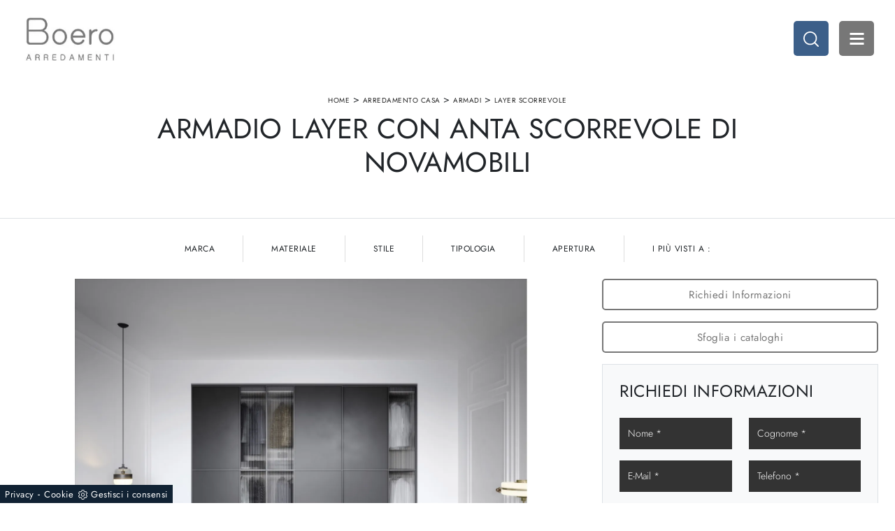

--- FILE ---
content_type: text/html; Charset=utf-8
request_url: https://www.boeromobili.it/arredamento-casa/armadi/layer-scorrevole-novamobili
body_size: 30578
content:
<!doctype HTML>
<html prefix="og: http://ogp.me/ns#" lang="it">
  <head>
    <meta charset="utf-8">
    <title>Armadio Layer con anta scorrevole di Novamobili</title>
    <script type="application/ld+json">
{
 "@context": "http://schema.org",
 "@type": "BreadcrumbList",
 "itemListElement":
 [
  {
   "@type": "ListItem",
   "position": 1,
   "item":
   {
    "@id": "http://www.boeromobili.it/arredamento-casa",
    "name": "Arredamento Casa"
    }
  },
  {
   "@type": "ListItem",
  "position": 2,
  "item":
   {
     "@id": "http://www.boeromobili.it/arredamento-casa/armadi",
     "name": "Armadi"
   }
  },
  {
   "@type": "ListItem",
  "position": 3,
  "item":
   {
     "@id": "http://www.boeromobili.it/arredamento-casa/armadi/layer-scorrevole-novamobili",
     "name": "Layer scorrevole"
   }
  }
 ]
}
</script>
    <meta name="description" content="Se desideri una camera da letto arredata al meglio, scegli l'armadio Layer scorrevole con ante scorrevoli di Novamobili!">
    <meta name="robots" content="index, follow">
    <meta name="viewport" content="width=device-width, initial-scale=1, shrink-to-fit=no">
    <link rel="canonical" href="https://www.boeromobili.it/arredamento-casa/armadi/layer-scorrevole-novamobili">
    <meta property="og:title" content="Armadio Layer con anta scorrevole di Novamobili">
    <meta property="og:type" content="website">
    <meta property="og:url" content="https://www.boeromobili.it/arredamento-casa/armadi/layer-scorrevole-novamobili">
    <meta property="og:image" content="https://www.boeromobili.it/img/1694/arredamento-casa-armadi-layer-scorrevole-novamobili_slit_1167083.webp">
    <meta property="og:description" content="Se desideri una camera da letto arredata al meglio, scegli l'armadio Layer scorrevole con ante scorrevoli di Novamobili!">

    <link rel="preload" href="/@/js-css/css/b5/b51.min.css" as="style">
    <link rel="stylesheet" href="/@/js-css/css/b5/b51.min.css">
    <link rel="preload" href="/@/js-css/css/b5/b52.min.css" as="style">
    <link rel="stylesheet" href="/@/js-css/css/b5/b52.min.css">
    <link rel="preload" href="/@/js-css/css/b5/b53.min.css" as="style">
    <link rel="stylesheet" href="/@/js-css/css/b5/b53.min.css">
    <link rel="preload" href="/@/js-css/css/b5/b54.min.css" as="style">
    <link rel="stylesheet" href="/@/js-css/css/b5/b54.min.css">
    <link rel="preload" href="/@/js-css/css/b5/b55.min.css" as="style">
    <link rel="stylesheet" href="/@/js-css/css/b5/b55.min.css">
    <link rel="preload" as="style" href="/@/js-css/css/swiper.min.css">
    <link rel="stylesheet" href="/@/js-css/css/swiper.min.css">

    <style>@font-face {   font-family: "Jost";    src: url("/@/fonts/jost/static/jost-extralight.woff2") format("woff2"), url("/@/fonts/jost/static/jost-extralight.woff") format("woff"), url("/@/fonts/jost/static/jost-extralight.ttf") format("truetype");   font-style: normal;   font-weight: 200;   font-display: swap; } @font-face {   font-family: "Jost";   src: url("/@/fonts/jost/static/jost-light.woff2") format("woff2"), url("/@/fonts/jost/static/jost-light.woff") format("woff"), url("/@/fonts/jost/static/jost-light.ttf") format("truetype");   font-style: normal;   font-weight: 300;   font-display: swap; } @font-face {   font-family: "Jost";   src: url("/@/fonts/jost/static/jost-regular.woff2") format("woff2"), url("/@/fonts/jost/static/jost-regular.woff") format("woff"), url("/@/fonts/jost/static/jost-regular.ttf") format("truetype");   font-style: normal;   font-weight: 400;   font-display: swap; } @font-face {   font-family: "Jost";   src: url("/@/fonts/jost/static/jost-medium.woff2") format("woff2"), url("/@/fonts/jost/static/jost-medium.woff") format("woff"), url("/@/fonts/jost/static/jost-medium.ttf") format("truetype");   font-style: normal;   font-weight: 500;   font-display: swap; } @font-face {   font-family: "Jost";   src: url("/@/fonts/jost/static/jost-semibold.woff2") format("woff2"), url("/@/fonts/jost/static/jost-semibold.woff") format("woff"), url("/@/fonts/jost/static/jost-semibold.ttf") format("truetype");   font-style: normal;   font-weight: 600;   font-display: swap; } :root { --primary: #043442; --white: #fff; --black: #232323; --dark: #121212; --gray-light: #cfd6da; --gray-sup-light: #a9a9a9; --gray-dark: #3b3c40; --gray-white: #f8f9fa; --red-sconto: #C11B28; --green-pag: #b6bbae;  --green: #496562;  --blue: #003f75;} html{ scrollbar-color: #232323 #efefef; } html, body { width: 100%; height: 100%; } body { position:relative; overflow-x: hidden; letter-spacing: .5px; font-weight: 400; font-size:15px; font-family: 'Jost', sans-serif; max-width: 1920px; margin: 0px auto!important; }  .h1, .h2, h1, h2, .h3, .h4, .h5, .h6, h3, h4, h5, h6 {  text-transform: uppercase;   font-weight: 400;   font-family: 'Jost', sans-serif;} * {  transition-timing-function: ease-in-out;  -moz-transition-timing-function: ease-in-out;  -webkit-transition-timing-function: ease-in-out;  -o-transition-timing-function: ease-in-out;  transition-duration: .2s;  -moz-transition-duration: .2s;  -webkit-transition-duration: .2s;  -o-transition-duration: .2s;} /* .menu-button {  position: fixed;  right:0;  z-index: 1000;  padding: 0;  width: 50px;  height: 50px;  border: none;  text-indent: -9999px;  color: transparent;  margin: 0px;  background: #777;  outline: none;  border-radius: 10%;} .menu-button::before {  position: absolute;   top: 0.5em;  right: 0.5em;  bottom: 0.5em;  left: 0.5em;  content: '';  background-image: url(/1694/imgs/pull-menu.webp);  background-position: center center;  background-repeat: no-repeat;} .menu-button.open::before, .menu-button.open::after {  content: '';  position: absolute;  width: 2px;  height: 55%;  top: 22%;  left: 48%;  background: unset;  background: #fff;} .menu-button.open::after {  -webkit-transform: rotate(-45deg);  transform: rotate(-45deg);} .menu-button.open::before {  -webkit-transform: rotate(45deg);  transform: rotate(45deg);} .fixed-logo {  position: fixed;  left: 30px;  top: 0px;  z-index: 1000;} .menu-wrap {  position: fixed;  z-index: 999;  width: 100%;  height: 100%;  background: #fff;  padding: 70px 30px;  font-size: 1.15em;  right: -100%;  overflow-y: auto;} .apri-menu .menu-wrap {  right: 0px;} .menu .navbar-nav {  overflow: auto;  width: 100%;  padding: 0;  margin: 0;  font-weight: 500;  float: left;  border-bottom: 1px solid #e5e5e5;  border-top: 1px solid #e5e5e5;  counter-reset: li-count;} .menu .navbar-nav li {  margin: 8px 0;  display: block;  width: 100%;} .menu .navbar-nav a {  font-size: 14px;  color: var(--gray-sup-light); text-transform: uppercase; font-weight: 500;  font-family: 'Jost', sans-serif;} .menu .navbar-nav .dropdown-menu a.dropdown-item {  font-size: 14px;  color:  var(--gray-sup-light);  font-weight: 400;  font-family: 'Jost', sans-serif;} .menu .navbar-nav > li > a::before {  counter-increment: li-count;  content: counter(li-count, decimal-leading-zero);  color: #a9a9a9;  margin-right: 10px;}  .dropdown-toggle::after {  display:none;} .dropdown-menu {  border:0;} .dropdown:hover .dropdown-menu {  display: block!important;} @media (min-width: 992px) {     .menu-button {    position: absolute;    top:30px;    right:30px;    margin: 0px;  }   .fixed-logo {    position: absolute;    left: 30px;    top: 20px;     }   .menu-wrap {    position: absolute;    width: 360px;    height: 100%;    padding: 140px 30px;    right: -360px;  }   .apri-menu .menu-wrap {    right: 0px;  } } */  .menu-button {  position: fixed;  right:0;  z-index: 1000;  padding: 0;  width: 50px;  height: 50px;  border: none;  text-indent: -9999px;  color: transparent;  margin: 0px;  background: #777;  outline: none;  border-radius: 10%;} .menu-button::before {  position: absolute;   top: 0.5em;  right: 0.5em;  bottom: 0.5em;  left: 0.5em;  content: '';  background-image: url(/1694/imgs/pull-menu.webp);  background-position: center center;  background-repeat: no-repeat;} .menu-button.open::before, .menu-button.open::after {  content: '';  position: absolute;  width: 2px;  height: 55%;  top: 22%;  left: 48%;  background: unset;  background: #fff;} .menu-button.open::after {  -webkit-transform: rotate(-45deg);  transform: rotate(-45deg);} .menu-button.open::before {  -webkit-transform: rotate(45deg);  transform: rotate(45deg);} .fixed-logo {  position: fixed;  left: 30px;  top: 0px;  z-index: 1000;} .menu-wrap {  position: fixed;  z-index: 999;  width: 100%;  height: 100%;  background: #fff;  padding: 70px 30px;  /*font-size: 1.15em;*/  right: -100%;  overflow-y: auto;} .apri-menu .menu-wrap {  right: 0px;} .menu .navbar-nav {  overflow: auto;  width: 100%;  padding: 0;  margin: 0;  font-weight: 500;  float: left;  border-bottom: 1px solid #e5e5e5;  border-top: 1px solid #e5e5e5;  counter-reset: li-count;} .menu .navbar-nav li {  margin: 8px 0;  display: block;  width: 100%;} .menu .navbar-nav a {  /*font-size: 14px; */ color: #727272;   text-transform: uppercase;    font-family: 'Jost', sans-serif;} .menu .navbar-nav > li > a::before {  counter-increment: li-count;  content: counter(li-count, decimal-leading-zero);  color: #a9a9a9;  margin-right: 10px;}  .dropdown-toggle::after {  display:none;} .dropdown-menu {  border:0; font-weight: 400; } .dropdown:hover .dropdown-menu {  display: block!important;}   @media (min-width: 768px) {     .menu-button {    position: absolute;    top:30px;    right:30px;    margin: 0px;  }   .fixed-logo {    position: absolute;    left: 30px;    top: 20px;     }   .menu-wrap {   /* position: absolute; */   width: 360px;    height: 100%;    padding: 140px 30px;    right: -360px;  border-left: 1px solid #e5e5e5; }   .apri-menu .menu-wrap {    right: 0px;  } }  p a {  color:#222;} a, a:hover {  text-decoration: none;  color:inherit;} button:focus {  outline: 0px;} .prec-suc {  max-width: 35px;  margin: 0 0 0 auto !important;} .succ .prec-suc {  margin: 0 auto 0 0 !important;} .bg-blue {  background-color: var(--blue) !important; color: var(--white) !important; } .bg-dark {  background-color: var(--dark) !important; } .bg-black { background-color: var(--black) !important; }  /* fonts */ .line {  position: relative;} .line:after {  position: absolute;  bottom: 0px;  left: 0px;  content: "";  background: #d4d4d4 !important;  height: 4px !important;  width: 30px;} .quote1, .quote2 {  font-size: 100px;  line-height: 1;  float: left;  width: 10%;  text-align: center;  color: #FFF;} p.text-big {  line-height: 30px;  font-size: 20px;  font-weight: 700;  float: left;  width: 80%;} .text-light {  color: #c5c5c5!important;} p.text-medium {  line-height: 24px;  font-size: 14px;  font-weight: 400 !important;} .tuseiin a {  text-transform: uppercase;  color: #222;  font-size: 10px;} .title-red {  color: #010101;  line-height: 45px;  font-size: 45px;  font-weight: 500 !important;} .numero {  font-size: 100px;  color: #fff;  letter-spacing: -5px;  line-height: 74px !important;  margin: 0;  padding: 0;  right: 15px;  top: 16%;  position: absolute !important;  font-weight: 700; }  @media (min-width: 992px) {   .numero {    right:0px;  } } .red-bg {  background-color: #999289;} .linea {  width: 30px;  height: 4px;} /* custum padding */  .p-110 {   padding: 55px 15px !important; }  .p-110-90 {   padding: 55px 45px !important; }  .bg-img {   background-repeat: no-repeat;   background-size: cover;   background-position: center center;   min-height: 500px; }  .pt-130 {   padding-top: 85px; }  @media (min-width: 767px) {     .p-110 {     padding: 110px 15px !important;   }    .p-110-90 {     padding: 110px 90px !important;   }    .pt-130 {     padding-top: 130px;   }    .pb-130 {     padding-bottom: 130px;   }  }  /* nav-tabs */  .nav-tabs {   border: 0; }  .nav-tabs li {   display: inline-block;   margin: 0 26px;   background: transparent !important;   float: none; }   .nav-tabs li:first-child {   margin: 0 26px 0 0; }  .nav-tabs li a {   border: 0;   color: #9b9b9b;   padding: 5px 0;   text-transform: uppercase;   margin: 0;   line-height: 18px;   font-size: 15px;   font-weight: 700; }  .nav-tabs li a.active, .nav-tabs li a:hover {   border-bottom: 2px solid #495057 !important;   border-top: 1px solid #FFF !important;   border-left: 1px solid #FFF !important;   border-right: 1px solid #FFF !important;   color: #555; }  /* figure */  figure {   position: relative; /*  background-color: #999; */   overflow: hidden;   margin: 0; }  figure .img-fluid {   width:100% !important; } figcaption { /*  position: absolute;   text-align: center;   bottom: 30px;   left: 30px;   right: 30px;   position: absolute;   z-index: 2;   opacity: 0;*/     padding: 1rem;  }  figcaption h3 { /*  margin: 0;*/   width: 100%;   text-align: left;   position: relative;   opacity: 1;   z-index: 2; }  figure:hover figcaption {   opacity: 1;   transition: all .75s ease;   -webkit-transition: all .75s ease;   -moz-transition: all .75s ease; }  figure:hover img {   -webkit-filter: grayscale(1);   filter: grayscale(1);   cursor: pointer;   opacity: .25;   -ms-transform: scale(1.1,1.1);   -webkit-transform: scale(1.1,1.1);   transform: scale(1.1,1.1); }  /* special col */  .center-col {   margin-left: auto !important;   margin-right: auto !important; }  .content {   overflow: hidden;   position: relative; }  .content .content-text {   position: absolute;   opacity: 0;   bottom: -250px;   transition: all 400ms ease-out 0s;   width: 65%;   left: 50%;   transform: translateX(-50%);   right: 0;   background: rgba(227,29,59,.9); }  .content .content-text h3 {   font-size: 14px;   line-height: 25px;   margin: 0;   width: 100%;   padding: 30px 0px 10px 0px;   position: relative;   padding-top: 30px;   opacity: 1;   z-index: 2; }  .content:hover .content-text {   opacity: 1;   bottom: 50px; }  .row-number p.counter {   font-size: 35px;   font-weight: 700; }  .row-number p {   text-transform: uppercase; }  /* tag prodotto */  .tag-prodotto .navbar-right_tag {   display: block;   margin-bottom: 1rem;   text-align: right; }  .tag-prodotto .dropdown_tag {   display: inline-block;   margin-right: 20px;   color: #666;   position: relative;   cursor: pointer;   font-size: 14px; }  .tag-prodotto .dropdown_tag {   color: #666;   cursor: pointer;   font-size: 14px; }  .tag-prodotto .dropdown-menu_tag {   list-style: none;   padding: 0px;   margin: 0px;   display: none;   position: absolute;   z-index: 2;   top: 20px;   right: 0;   background-color: #fff;   min-width: 150px;   border: 1px solid #ccc;   box-shadow: 2px 2px 4px rgba(0,0,0,0.2); }  .tag-prodotto .dropdown_tag:hover .dropdown-menu_tag {   display: block; }  .tag-prodotto .dropdown-menu_tag li:first-child a {   padding-top: 0px; }  .tag-prodotto .dropdown-menu_tag a {   display: block;   padding: 2.5px 10px;   padding-top: 2.5px;   color: rgba(0,0,0,.5) !important; }  .tag-prodotto .dropdown-menu_tag a:hover {   background-color: #ccc;   color: #fff !important; }  /* selettore tag */  .position-menu-tag {    position: sticky;   position: -webkit-sticky;   top: 0;   z-index: 10; }  .position-menu-tag .navbar-right_tag {   flex-direction: row;   display: inline-flex;   vertical-align: middle;  }  .position-menu-tag .navbar-right_tag li {   display: block;   padding-right: 0px;   padding-left: 0px;   cursor: pointer;   cursor: hand;   position: relative;   text-transform: capitalize; }  .position-menu-tag .navbar-right_tag li span {   font-size: 12px; /*  width: 180px;*/   border: 0px solid #666;   border-right:1px solid #ddd;   padding: 10px 40px;   display: block;   text-transform:uppercase; }  .position-menu-tag .navbar-right_tag li:last-child span {   border-right:0px solid #ddd; }  .position-menu-tag .navbar-right_tag .dropdown_tag .dropdown-menu_tag {   display: none;   width: 100%; }  .position-menu-tag .navbar-right_tag .dropdown_tag:hover .dropdown-menu_tag {   display: block;   position: absolute;   z-index: 11;   padding-inline-start: 0px; /*  left: 50%;   transform: translateX(-50%);*/ }  .position-menu-tag .navbar-right_tag .dropdown_tag:hover .dropdown-menu_tag li {   display: block;   min-width: 100%;   padding-left: 0!important;   padding-right: 0!important;   cursor: pointer;   cursor: hand;   position: relative;   border: 0;   border-bottom:1px solid #ddd;   color: #bbbcba;   margin-right: 20px;   transition: all .4s linear; }  .position-menu-tag .dropdown-menu_tag li a {   background-color: var(--gray-white);   font-size: 12px;   transition: all .4s linear;   border: 0;   padding: 10px 20px;   display: block;   color:  var(--dark);   word-wrap: break-word; }   .position-menu-tag .dropdown-menu_tag li a:hover, .position-menu-tag .dropdown-menu_tag li a.tag_attivo  {   background-color:  var(--gray-light);   color:  var(--black); }   /* fomr */  /*input[type="button"], input[type="text"], input[type="email"], input[type="search"], input[type="password"], textarea, input[type="submit"] {   -webkit-appearance: none;   border-radius: 0; }  input, select, textarea {   font-size: 13px;   padding: 12px 15px;   border: 2px solid rgba(0,0,0,.1) !important;   font-size: 14px !important;   text-transform: uppercase;   margin: 0 0 20px 0;   max-width: 100%;   resize: none;   outline: none;   font-weight: 500; */ }  .btn {   border-radius: 0px;   font-size: 13px;   padding: 12px 24px;   text-transform: uppercase; }  .col-contact p {   position: relative; /*  padding-left: 65px;*/ }  .col-contact p .fas,  .col-contact p .far {   position: absolute;   left: 0px;   top: 0px;   font-size: 40px !important;   margin-bottom: 15px !important; }  .tag-dinamico .dropdown-menu_tag {   list-style: none;   margin-bottom: 10px;   padding:0;   margin-left:0;   margin-right:0; }  .tag-dinamico .dropdown-menu_tag li {   display: block;   padding: 5px;   margin: 5px 0px 10px 0px;   border: solid 1px #999;   border-radius: 0px;   transition: all 0.3s linear;   text-align: center; }  .tag-dinamico .dropdown-menu_tag a {   color: rgba(0,0,0,.9) !important;   font-size: 14px;   transition: all 0.3s linear; }  .tag-dinamico li:hover {   background-color: #222; }  .tag-dinamico li:hover a {   color: #fff !important; }  /* partner  .apri-menu-partner { border: solid 1px #eee; min-height: 110px; }  .apri-menu-partner a { display: block; min-width: 60px; line-height: 90px; text-align: center; }  .apri-menu-partner img { text-align: center; display: inline-block!important; vertical-align: middle; }  .immagineBiancoNero { -webkit-filter: grayscale(100%); filter: grayscale(100%); }  .max-logo-partner { max-height: 85px; max-width: 90%; }  .menu-partner { position: absolute; z-index: 14; background: #f1f2f3; top: 0; left: 50%; transform: translate(-50%); display: none; padding: 10px; width: 100%; }  .partner { max-height: 240px; overflow-y: scroll; }  .partner li { list-style: none; color: rgba(0,0,0,.5); transition: .3s linear; padding-top: 5px; padding-bottom: 5px; border-bottom: solid 1px #eee; }  .partner a { line-height: normal; color: rgba(0,0,0,.5); }  .apri-menu-partner:hover .menu-partner { display: block!important; } */ footer {   width: 100%; } footer > * {   font-size: 13px; }  .social-icon.footer-social a {   margin: 0 5px; }  .social-icon .fab, .social-icon .fas, .social-icon .far {   text-align: center;   display: table-cell;   vertical-align: middle;   width: 30px;   height: 30px !important;   line-height: 1;   font-size: 14px;   -webkit-transition: all 0.4s ease;   transition: all 0.4s ease;   color: #fff;   background: none; }  .social-icon .fa-facebook-f {   background-color: #3b5998; }  .social-icon .fa-twitter {   background-color: #00aced; }  .social-icon .fa-google-plus-g {   background-color: #dd4b39; }  .social-icon .fa-dribbble {   background-color: #ea4c89; }  .social-icon .fa-youtube {   background-color: #bb0000; }  .social-icon .fa-linkedin-in {   background-color: #007bb6; }   @media screen and (max-width: 767px) {    .tuseiin a{font-size: 10px;}  }  .modal-body {padding: 0;} /*.verticale .sli-cor{max-height: 500px;} .verticale .sli-cor .swiper-slide {width: 100%!important;}*/ .pulsante-richiedi {text-align: center; padding: 10px 0; transition: all .4s linear; border: solid 1.5px #777; color: #777; margin: 0 auto;  display: block; border-radius: 5px;} .pulsante-richiedi:hover {color: #fff; background: #777;} .btn-primary {border: solid 1px #3c5f89!important; color: #3c5f89; background: #fff;} .btn-primary:hover {color: #fff; background: #3c5f89;} .form-group {margin: 0;} .form-group input{text-align: left; border-top: none!important; border-left: none!important; border-right: none!important;} .form-group select{text-align: left; border-top: none!important; border-left: none!important; border-right: none!important; -moz-appearance: none; -webkit-appearance: none; appearance: none;} .form-group textarea{text-align: left; border-top: none!important; border-left: none!important; border-right: none!important;} .tag-prodotto .dropdown_tag:last-child{margin-right: 0;} .paginatore .page_nav{margin: 0; padding: 0; list-style: none; margin: 0 auto; text-align: center;} .paginatore .page_nav li{display: inline-block; } .paginatore .page_nav li a{padding: 8px 12px; color: #3c5f89; border: solid 1px #3c5f89; transition: all .4s linear;} .paginatore .page_nav li .pag_attivo{color: #fff; background: #3c5f89;} .paginatore .page_nav li a:hover{background: #3c5f89; color: #fff;} .paginatore .page_nav li .pag_attivo:hover{background: #fff; color: #3c5f89;} .an-fil{animation:filtri 2s} @keyframes filtri{   0%{text-shadow:0 0 0 #ff0;color:#333}   50%{text-shadow:0 0 5px #ff0;color:#666}   100%{text-shadow:0 0 0 #ff0;color:#333} }   @media(max-width: 767px){   /*.testo-centro p{font-size: 12px; text-align: justify;}*/   .col-contact p { /*    padding-left: 30px;*/   }   figure a { background-color:rgba(0,0,0,0.25);} /*  figcaption h3{padding-top:40%;font-size:18px;}   figure figcaption{ opacity:1;bottom:0; left:0; padding: 15px; background-color: rgba(0,0,0,0.25);width: 100%;height: 100%;}   figure figcaption a div.linea,figure figcaption a span{ display:none;}*/ }   /* BOTTONE TESTO TAG MULTIPLO */ .btnh {border-radius: 4px; display: inline-block; margin: 0 0.25em; overflow: hidden; padding: 24px 38px 24px 16px; position: relative; text-decoration: none; line-height: 1; border-radius: 0;} .btnh .btn-content {font-weight: 300; font-size: 1em; line-height: 1.2; padding: 0 26px; position: relative; right: 0; transition: right 300ms ease; display: block; text-align: left;} .btnh .icon {border-left: 1px solid #eee; position: absolute; right: 0; text-align: center; top: 50%; transition: all 300ms ease; transform: translateY(-50%); width: 40px; height: 70%;} .btnh:hover .icon { position: absolute; left: 49%; } .btnh .icon i {position: relative; top: 48%; transform: translateY(-50%);  background:url('/1070/imgs/right-arrow.svg') center center no-repeat; display:block;  width: 25px; height: 25px; } .btnh:after {content: ''; position: absolute; top: 0; bottom: 0; right: 0; left: 0; background-color: #ddd; opacity: 0; transition: opacity 300ms ease;} .btnh:hover .btn-content {right: 100%;} .btnh:hover .icon {border-left: 0; font-size: 1.8em; width: 100%;} .btnh:hover:after {opacity: 0.2;} .btnh.btn-alt-color {border-color: salmon; color: salmon;} .btnh.btn-alt-color .icon {border-left-color: salmon;} .btnh.btn-alt-color:after {background-color: salmon;} /* FINE BOTTONE TESTO TAG MULTIPLO */    @media screen and (min-width: 768px) {   .swiper-container .swiper-slide h1, .swiper-container .swiper-slide p {     color: #FFF;   } } @media (max-width: 768px) {   .swiper-home p { display: none!important; } }  .swiper-container {   width: 100%; }  .swiper-home {   height: 100%;  max-height: 1080px; }  .swiper-container .swiper-slide {   width: 100%;   height: 100%;   background-position: center center;   background-repeat: no-repeat;   background-size: cover; }  .swiper-container .swiper-slide p {   color: #FFF; }  .swiper-container .swiper-slide h1 {   display: inline-block;   color: #fff; } @media screen and (max-width: 768px) {   .fixed-logo{left: 0px; top: 0px;  background: #fff; border-radius: 0px; padding: 10px 15px; width: 100%; }   .fixed-logo img { height: 40px; width: auto; }   .menu-button{ width:40px; height: 40px; right: 10px; top: 10px;}   .apri-menu .menu-wrap{ top: 0px; right: 0px;padding: 70px 15px;}   .swiper-home {  height: 60%; }   .swiper-container .swiper-slide p, .swiper-container .swiper-slide h1 {   width:100%; }   .bg-img { min-height: 300px; }   .position-menu-tag .navbar-right_tag li { width: 100%; border-bottom: 1px solid #dee2e6 !important;}   .position-menu-tag .navbar-right_tag li:last-child { width: 100%; border-bottom: 0px solid #dee2e6 !important;}   .position-menu-tag .navbar-right_tag li span{ width: 100%;  } }  @media(min-width: 1400px){   .container, .container-lg, .container-md, .container-sm, .container-xl, .container-xxl {max-width: 1600px;} }    /* stosaskills */ span.tag {    font-size: 1.5625rem;    font-family: 'Playfair Display', serif;    padding: 3rem 0;    color: #1c1c1c;    display: block;} .stosaskills .navbar-right_tag .dropdown_tag { margin: 0px 0px 15px 0px; padding: 1rem 0; } .stosaskills .navbar-right_tag .dropdown_tag span  { padding: 0;  cursor: default; } .stosaskills .navbar-right_tag .dropdown_tag span.dropdown-toggle  { cursor: default; padding: 0;   text-align: left;     font-size: 16px;    font-weight: 500;     padding-bottom: 15px; display: block; /*color: var(--white);*/ } span.info-label-small  { padding: 0;   text-align: left;     font-weight: 500;    font-size: 12px;   padding-bottom: 15px; display: block; } .stosaskills .navbar-right_tag .dropdown_tag .dropdown-menu_tag { list-style: none; border: 0; margin: 0; /*margin: 0 -21px 0 0;*/ padding: 0; display: inline-block; position: relative; width: auto; } .stosaskills .navbar-right_tag .dropdown_tag .dropdown-menu_tag li { float: left; margin: 0 15px 0 0;} .stosaskills .navbar-right_tag .dropdown_tag .dropdown-menu_tag li .tag_nometag_sefoto { display: grid; margin-bottom: 1rem; font-size: 12px;} .stosaskills .navbar-right_tag .dropdown_tag .dropdown-menu_tag li .tag_nometag_sefoto img{ width: 100%;} .tag_nometag_sefoto figure { order: -1; margin: 0 0 .5rem; } .stosaskills .navbar-right_tag{ border: 0; background:transparent;} .stosaskills img { width: 100%; margin: 0;} .stosaskills figure { margin: 0 0 .5rem; border: 1px solid var(--gray-light); }  .swiper-button-prev, .swiper-button-next{ width: 44px; height: 44px; line-height: 38px; top:85%; text-align: center; color: #FFF; border: 1px solid #e4e4e4; border-radius: 50%; cursor: pointer;transform: translateY(-50%); } .swiper-button-prev svg, .swiper-button-next svg {    position: absolute;    left: 20%;    top: 20%;    width: 60%;    height: 60%;} .swiper-button-prev .arrow, .swiper-button-next .arrow {    fill: #fff;} .swiper-pagination-bullet{background: #FFF;} .swiper-pagination-bullet-active{background: #FFF;} .swiper-button-prev, .swiper-button-next {background-image:none;} .swiper-container-fade .swiper-slide { background-size: cover;background-repeat: no-repeat;background-position: center center;left: 0 !important;}    .cta--box {  display:block;  border:2px solid #FFF;  background: #FFF;  color:#114178;  padding:1rem;  margin-bottom:1rem;  transition:border-color .5s } @media(min-width:768px) {  .cta--box {   padding:2rem;   margin-bottom:2rem  }  .cta--box:last-child {   margin-bottom:0  } } .cta--box:hover {  border-color:#ccc;   color:#114178;  text-decoration:none } .cta--box:hover .cta__icon img {  -webkit-animation-name:blip;  animation-name:blip;  -webkit-animation-duration:1s;  animation-duration:1s;  -webkit-animation-timing-function:ease-in-out;  animation-timing-function:ease-in-out } .cta--box .cta__icon {  color:#163f75;  display:block } .cta--box .cta__icon img {  height:64px;  transform-origin:center } @media(min-width:768px) {  .cta--box .cta__icon {   margin-bottom:1rem  } } .cta--box .cta__title {  display:block } @media(min-width:768px) {  .cta--box .cta__title {   margin-bottom:1rem  } } .cta--box .cta__more {  display:none } .cta--box .cta__more:after {  position:relative;  display:inline-block;  margin-left:5px;  top:0;  color:#bbb } .cta--box .cta__more:hover {  color:#163f75 } @media(min-width:768px) {  .cta--box .cta__more {   font-weight:500;   color:#163f75;   text-transform:uppercase;   display:block  } } @-webkit-keyframes blip {  15% {   transform:rotateZ(-10deg)  }  50% {   transform:rotateZ(0)  }  85% {   transform:rotateZ(10deg)  } } @keyframes blip {  15% {   transform:rotateZ(-10deg)  }  50% {   transform:rotateZ(0)  }  85% {   transform:rotateZ(10deg)  } }   .ext-btn { display:inline-block; font-weight:400; border:2px solid var(--blue); background-color: var(--blue); font-size: 14px;  color: var(--white)!important; text-transform:uppercase;   padding: 5px 15px; letter-spacing:1px; position:relative; transition:all .25s ease-in-out; max-width:400px; margin:auto; text-align:center} .ext-btn:hover {    background-color: var(--white);    color: var(--blue)!important;    text-decoration: none;}   .bd-toc {     position: -webkit-sticky;     position: sticky;     top: 0rem;     height: calc(100vh - 0rem);     overflow-y: auto; }   @media(max-width:540px) {   .bd-toc {     position: relative;     position: relative;     height: auto;   } }  .btnSpecial2{   padding: 1rem 2rem!important; border: 1px solid var(--gray-light)!important; font-weight: 400!important; letter-spacing: .01em!important; transition: border .3s!important; margin-top: 2rem!important; cursor: pointer!important; background: var(--white)!important; } .btnSpecial2::before {   background-color: var(--black)!important; }            </style> 
    <style>@media (max-width: 767px) {	.position-menu-tag .navbar-right_tag{justify-content:center;}	.position-menu-tag .navbar-right_tag li span{border:0;}	.position-menu-tag .navbar-right_tag .dropdown_tag:hover .dropdown-menu_tag{position:relative;}}</style>
    <style>.dropdown-menu{display:block!important; padding:0;}.dropdown-item{ padding: .25rem 1.6rem; font-weight:300; font-size: 13px;}.hs-nav {position: sticky; top: 0; background: transparent; transition: all .3s ease-out; z-index: 10000; padding: 0 6rem; max-width: 1920px;}/* RICERCA */.cerca_navbar {  margin: 0 15px;  z-index: 100;  /*width: 800px;*/  justify-content: end;  display: flex;  /*   margin-bottom: 15px; */}#search-box { margin:0;  width: calc(100% - 41px)!important;  border-radius: 5px 0 0 5px!important;  text-align: left!important;  background-color: #f3f5f9!important;}#ricerchina{ position:absolute; top: 100px; padding: 0 95px 0 30px; z-index:990;}.searchResult {top: 100%!important;left: 30px!important; right: 95px!important;}@media(max-width: 991px){  .cerca_navbar {    margin: 0px!important;    width: 100%;  }} .ricerchina {margin-top: -4px;}.risultatiDestra li a p { font-size: .9rem!important; font-style: normal!important; padding: .5rem 1.5rem!important;}.risultatiSinistra li a { font-size: 1rem!important; }.fa-search{ background-image: url(/@/js-css/svg/loupe-w.svg); background-repeat: no-repeat; background-position: center center;background-size: 50% 50%;}.fa-times{ background-image: url(/@/js-css/svg/close-w.svg); background-repeat: no-repeat; background-position: center center;background-size: 50% 50%;}.cercaMenu {   border-radius: 10%; position: absolute; top: 30px; right: 95px; width: 50px; height: 50px; margin: 0px; z-index: 1000; cursor: pointer; background:  #3c5f89; border: none;}.cercaMenu svg {width: 22px; height: 22px; fill: #FFF;  text-align: center; }.cercaMenu:focus {outline: none;}.cerca_navbar {padding-bottom: 0px; text-align: center;margin: 0px!important;  }#search-box {width: calc(100% - 41px)!important;}.cerca_navbar .fa-search {line-height: 0;width: 50px; height: 50px; background-color: #3c5f89; color: #fff; border-radius: 0% 10% 10% 0%; }@media(max-width: 767px){  .cercaMenu {  padding: 0; text-align: center; position: fixed; width:40px!important; height: 40px!important; right: 60px!important; top: 10px!important;}  #ricerchina { top: 60px !important; padding: 0 10px 0 10px !important;}  .cerca_navbar .fa-search{ width: 40px !important; height: 40px !important; }  .searchResult {  left: 11px!important; right: 10px !important; }}@media(max-width: 991px){  #search-box {width: calc(100% - 41px)!important;}}@media(max-width: 1199px){.col-red-nav nav .navbar-nav li a {font-size: 14px; text-align: left; padding: 5px 9px !important;} }@media(min-width: 1600px){  .risultatiDestra li {      width: 33.3333%!important;      max-width: 33.3333%!important;  }}.risultatiSinistra li a{padding: 1rem 2rem 1rem 0.5rem!important;text-align:left!important;}.risultatiDestra li a p {    padding: .5rem .5rem !important;}@media(max-width: 575px){/*  .navbar-brand {width: 35%;}*/}/* RICERCA */footer a {color:#232323;}.go-top {  position: fixed;  right: 1rem;  bottom: 40px;  border-radius: 8px;  color: #FFF !important;  background-color: var(--black);  z-index: 999; width: 40px; height: 40px; text-align: center; line-height: 34px;}.go-top:hover {  color: #FFF !important;  background-color: #999289!important;   }.go-top svg { fill: #FFF !important;  }.pos-whatsapp{z-index: 12; position: fixed; bottom: 40px; left: 1rem;}.pos-whatsapp a{transition: all 0.3s linear;  fill: #fff !important; background-color: #0ecc0e; border-radius: 8px; width: 40px; height: 40px; line-height: 34px; text-align: center;}.pos-whatsapp a:hover{fill: #000 !important; }.credit img{height:22px;padding-bottom:2px;}.credit p{ display:inline; margin:0;}.credit{margin:auto;display:block;}/* Inizio CSS Form Contatti */.grecaptcha-badge {display: none!important;}.smallTerms {font-size: 12px!important; color: var(--black)!important; }.smallTerms a{font-size: 12px!important; color: var(--black)!important; text-decoration: underline;}.form-control:focus {  box-shadow: 0 0 0 .25rem #999289; border-color: none; }.bg-dots {   background: #232323 url(/1411/imgs/dots-dark2.webp) 0 0 repeat !important; }/* Stilo pezzo informazioni con pulsante */.textInfoHome {text-align: center;}.textInfoHome p {font-size: 3rem; line-height: 4rem; max-width: 72rem; margin: 0 auto; text-align: center;}.textInfoHome p strong {font-weight: 500; text-decoration: underline;}.textInfoHome button {position: relative; display: inline-flex; align-items: center; justify-content: center; padding: 1rem 2rem; border: 1px solid var(--gray-light);  font-weight: 400; letter-spacing: .01em; transition: border .3s; margin-top: 2rem; cursor: pointer;background: var(--white);}.textInfoHome .txtInfoHome {color: var(--black); text-transform: uppercase; z-index: 1; transition: color .3s;}.textInfoHome .iconInfoHome {fill: var(--black); z-index: 1; transition: fill .3s;}.textInfoHome .iconInfoHome svg {width: 25px; height: 25px; margin-top: 5px; margin-right: 18px;}.textInfoHome button::before {content: ""; position: absolute; left: 0; top: 0; width: 0; height: 100%; background-color: var(--black); transition: width .3s;}.textInfoHome button:hover {border: 1px solid var(--black);}.textInfoHome button:hover::before {width: calc(100% + 1px);}.textInfoHome button:hover .txtInfoHome {color: var(--white)!important;}.textInfoHome button:hover .iconInfoHome {fill: var(--white)!important;}/*#myForm button{border: solid 1px #333; background-color: var(--green-btn); color: #fff; transition: all .5s linear; padding: 10px 0; display: block; width: 50%; margin: 0 auto; margin-bottom: 0px; text-align: center; font-size: 13px; text-transform: uppercase; border-radius: 0;}#myForm button:hover{text-decoration: none; color: #333; background-color: var(--white); border-color: #333;}#myForm .form-group input{text-align: left; border: none; border-left: none; border-right: none; background: #f6f6f6;}#myForm select{ color: #c9cccf; text-align: left!important; border-top: none; border-left: none; border-right: none; -moz-appearance:none; -webkit-appearance:none; appearance:none; background: #f6f6f6;}#myForm textarea{text-align: left; border-top: none; border-left: none; border-right: none;  background: #f6f6f6;}*/.form-control { border: 0; padding: .75rem; font-size:14px!important; font-weight: 300; background: #333; color: #fff; border-radius: 0;}.form-control::placeholder {  color: #fff;  opacity: 1;   }.form-control:focus::placeholder {  color: #000;  opacity: 1; }select:invalid {color: #c4c8cc;}.form-check {padding-top: 8px; padding-bottom: 4px; text-align: center;}.form-check-label {font-size: 1rem;}.form-check-input[type="checkbox"] { margin-right: .5em;border-radius:0;border:2px solid #333!important; width: 1.5em; height: 1.5em; margin-top: .15em;}.form-check-input:checked {  background-color: #0d6efd;  border-color: #0d6efd;}.domanda h4 {text-transform: uppercase; font-size: 1.2rem; text-decoration: underline; margin-bottom: 10px; margin-top: 20px;}.domanda label {font-size: 1.4rem;}.bg-primary {  background-color: var(--primary) !important;}/* Fine CSS Form Contatti */</style>

    <!-- INIZIO FAVICON E APPICON -->
    <link rel="apple-touch-icon" sizes="57x57" href="/1694/imgs/favicon/apple-icon-57x57.png">
    <link rel="apple-touch-icon" sizes="60x60" href="/1694/imgs/favicon/apple-icon-60x60.png">
    <link rel="apple-touch-icon" sizes="72x72" href="/1694/imgs/favicon/apple-icon-72x72.png">
    <link rel="apple-touch-icon" sizes="76x76" href="/1694/imgs/favicon/apple-icon-76x76.png">
    <link rel="apple-touch-icon" sizes="114x114" href="/1694/imgs/favicon/apple-icon-114x114.png">
    <link rel="apple-touch-icon" sizes="120x120" href="/1694/imgs/favicon/apple-icon-120x120.png">
    <link rel="apple-touch-icon" sizes="144x144" href="/1694/imgs/favicon/apple-icon-144x144.png">
    <link rel="apple-touch-icon" sizes="152x152" href="/1694/imgs/favicon/apple-icon-152x152.png">
    <link rel="apple-touch-icon" sizes="180x180" href="/1694/imgs/favicon/apple-icon-180x180.png">
    <link rel="icon" type="image/png" sizes="192x192"  href="/1694/imgs/favicon/android-icon-192x192.png">
    <link rel="icon" type="image/png" sizes="32x32" href="/1694/imgs/favicon/favicon-32x32.png">
    <link rel="icon" type="image/png" sizes="96x96" href="/1694/imgs/favicon/favicon-96x96.png">
    <link rel="icon" type="image/png" sizes="16x16" href="/1694/imgs/favicon/favicon-16x16.png">
    <link rel="manifest" href="/1694/imgs/favicon/manifest.json">
    <meta name="msapplication-TileColor" content="#ffffff">
    <meta name="msapplication-TileImage" content="/1694/imgs/favicon/ms-icon-144x144.png">
    <meta name="theme-color" content="#ffffff">
    <!-- FINE FAVICON E APPICON -->

  <script src="/@/essentials/gtm-library.js"></script>
<script src="/@/essentials/essential.js"></script>
<script src="/@/essentials/facebookv1.js"></script>

<!-- script head -->
<script>
function okEssentialGTM() {
  const gAdsContainer = '##_gtm_container##',
        gAdsInitUrl = '##_gtm_init_config_url##',
        gAdsEveryPageContainer = '',
        gAdsTksPageContainer = '';

  if (gAdsContainer && gAdsInitUrl) {
//    gtmInit(gAdsInitUrl, gAdsContainer);
    gtmEveryPageContainer && gtmEveryPage(gAdsEveryPageContainer);
    gtmTksPageContainer && gtmThankTouPage(gAdsTksPageContainer);
  }
}

function okEssentialFb() {
  const fbPixelCode = '',
        fbPixelUrl = '';

  if (fbPixelCode && fbPixelUrl) {
    pixel(fbPixelCode, fbPixelUrl);
  }

}

function allowADV() {}

function allowConfort() {}

function allowAnal() {
  okEssentialGTM();
  okEssentialFb();
}

window.addEventListener('DOMContentLoaded', function () {
  const cookiePrelude = getCookie("CookieConsent"),
    ifAdv = cookiePrelude ? cookiePrelude.includes("adv") : true,
    ifConfort = cookiePrelude ? cookiePrelude.includes("confort") : true,
    ifAnal = cookiePrelude ? cookiePrelude.includes("performance") : true;

  !ifAdv && allowADV();
  !ifConfort && allowConfort();
  !ifAnal && allowAnal();

  // overlay on contact form submit
  holdOnOnSubmit();
})
</script>
<!-- fine script head -->
</head>
  <body id="back-top">
    <script src="/@/js-css/js/swiper.min.js"></script>
    <script>
      function feedGoogle(){};
    </script>

    <div class="menu-wrap">
      <nav class="menu">
        <div class="col-md-12 menu-content px-0">
          <ul class="navbar-nav"><li class="nav-item dropdown">
    <a href="/cucine-moderne" title="Cucine Moderne Savona" class="nav-link dropdown-toggle" id="navbarDropdownMenuLink" >Cucine Moderne</a>   
    <div class="dropdown-menu" aria-labelledby="navbarDropdownMenuLink">
        <a class="dropdown-item" href="/cucine-moderne/infinity" title="Infinity">Infinity</a>
        <a class="dropdown-item" href="/cucine-moderne/metropolis" title="Metropolis">Metropolis</a> 
        <a class="dropdown-item" href="/cucine-moderne/young" title="Young">Young</a>
        <a class="dropdown-item" href="/cucine-moderne/palio" title="Palio">Palio</a> 
        <a class="dropdown-item" href="/cucine-moderne/aliant" title="Aliant">Aliant</a> 
        <a class="dropdown-item" href="/cucine-moderne/color-trend" title="Color Trend">Color Trend</a>
        <a class="dropdown-item" href="/cucine-moderne/natural" title="Natural">Natural</a>
        <a class="dropdown-item" href="/cucine-moderne/karma" title="karma">Karma</a>
        <a class="dropdown-item" href="/cucine-moderne/art-lumia" title="karma">Art-Lumia</a>
        <a class="dropdown-item" href="/cucine-moderne/art-kaya" title="Art-Kaya">Art-Kaya</a>
    </div>
</li>


<li class="nav-item dropdown">
<a href="/cucine-classiche" title="Cucine Classiche Savona" class="nav-link dropdown-toggle" id="navbarDropdownMenuLink" aria-haspopup="true" aria-expanded="false">Cucine Classiche</a>   
 <div class="dropdown-menu" aria-labelledby="navbarDropdownMenuLink">
<a class="dropdown-item" href="/cucine-classiche/beverly" title="Beverly">Beverly</a> 
<a class="dropdown-item" href="/cucine-classiche/bolgheri" title="Bolgheri">Bolgheri</a> 
<a class="dropdown-item" href="/cucine-classiche/dolcevita" title="Dolcevita">Dolcevita</a> 
<a class="dropdown-item" href="/cucine-classiche/virginia" title="Virginia">Virginia</a> 
 <a class="dropdown-item" href="/cucine-classiche/art-sveva" title="Art-Sveva">Art-Sveva</a> 
</div>
</li>

<li class="nav-item dropdown"><a href="/living" title="Living" class="nav-link dropdown-toggle" id="navbarDropdownMenuLink" aria-haspopup="true" aria-expanded="false">Living</a>    <div class="dropdown-menu" aria-labelledby="navbarDropdownMenuLink"><a class="dropdown-item" href="/living/tavoli" title="Tavoli Savona">Tavoli</a> <a class="dropdown-item" href="/living/sedie" title="Sedie Savona">Sedie</a> <a class="dropdown-item" href="/living/pareti-attrezzate" title="Pareti attrezzate Savona">Pareti attrezzate</a> <a class="dropdown-item" href="/living/sgabelli" title="Sgabelli Savona">Sgabelli</a> </div></li>

<li class="nav-item dropdown no-after"><a href="/contatti/promozioni" title="Promozioni" class="nav-link dropdown-toggle">Promo</a></li>

<li class="nav-item dropdown no-after"><a href="/contatti" title="Contatti" class="nav-link dropdown-toggle">Contatti</a></li><li class="nav-item dropdown menu_attivo" ><a href="/arredamento-casa" title="Arredamento Casa" class="nav-link dropdown-toggle" id="navbarDropdownMenuLink" aria-haspopup="true" aria-expanded="false">Arredamento Casa</a>    <div class="dropdown-menu" aria-labelledby="navbarDropdownMenuLink"><a   class="dropdown-item" href="/arredamento-casa/librerie" title="Librerie">Librerie</a> <a   class="dropdown-item" href="/arredamento-casa/pareti-attrezzate" title="Pareti Attrezzate">Pareti Attrezzate</a> <a   class="dropdown-item" href="/arredamento-casa/salotti" title="Salotti">Salotti</a> <a   class="dropdown-item" href="/arredamento-casa/poltrone" title="Poltrone">Poltrone</a> <a   class="dropdown-item" href="/arredamento-casa/madie" title="Madie">Madie</a> <a   class="dropdown-item" href="/arredamento-casa/pensili" title="Mobili sospesi">Mobili sospesi</a> <a   class="dropdown-item" href="/arredamento-casa/mobili-porta-tv" title="Mobili Porta Tv">Mobili Porta Tv</a> <a   class="dropdown-item" href="/arredamento-casa/mobili-ingresso" title="Mobili ingresso">Mobili ingresso</a> <a   class="dropdown-item" href="/arredamento-casa/tavoli" title="Tavoli">Tavoli</a> <a   class="dropdown-item" href="/arredamento-casa/sedie" title="Sedie">Sedie</a> <a   class="dropdown-item" href="/arredamento-casa/letti" title="Letti">Letti</a> <a   class="dropdown-item" href="/arredamento-casa/letti-singoli" title="Letti singoli">Letti singoli</a> <a   class="dropdown-item" href="/arredamento-casa/comodini" title="Comodini">Comodini</a> <a   class="dropdown-item" href="/arredamento-casa/poltrone-relax" title="Poltrone relax">Poltrone relax</a> <a  class="dropdown-item attivo_sez" href="/arredamento-casa/armadi" title="Armadi">Armadi</a> <a   class="dropdown-item" href="/arredamento-casa/camerette" title="Camerette">Camerette</a> <a   class="dropdown-item" href="/arredamento-casa/arredo-bagno" title="Arredo Bagno">Arredo Bagno</a> </div></li><li class="nav-item dropdown"><a href="/accessori-casa" title="Accessori Casa" class="nav-link dropdown-toggle" id="navbarDropdownMenuLink" aria-haspopup="true" aria-expanded="false">Accessori Casa</a>    <div class="dropdown-menu" aria-labelledby="navbarDropdownMenuLink"><a  rel="nofollow" class="dropdown-item" href="/accessori-casa/complementi" title="Complementi">Complementi</a> <a  rel="nofollow" class="dropdown-item" href="/accessori-casa/materassi" title="Materassi">Materassi</a> <a  rel="nofollow" class="dropdown-item" href="/accessori-casa/reti-letto" title="Reti letto">Reti letto</a> <a  rel="nofollow" class="dropdown-item" href="/accessori-casa/guanciali" title="Guanciali">Guanciali</a> </div></li><li class="nav-item dropdown"><a href="/ufficio-giardino" title="Ufficio e giardino" class="nav-link dropdown-toggle" id="navbarDropdownMenuLink" aria-haspopup="true" aria-expanded="false">Ufficio e giardino</a>    <div class="dropdown-menu" aria-labelledby="navbarDropdownMenuLink"><a  rel="nofollow" class="dropdown-item" href="/ufficio-giardino/arredo-ufficio" title="Arredo Ufficio">Arredo Ufficio</a> </div></li><li class="nav-item dropdown"><a href="/cataloghi" title="Cataloghi" class="nav-link dropdown-toggle" id="navbarDropdownMenuLink" aria-haspopup="true" aria-expanded="false">Cataloghi</a>    </li></ul>
        </div>
      </nav>
    </div>

    <a href="/" class="fixed-logo" title="F.lli Boero di Boero Attilio & C. S.a.s.">
      <img alt="F.lli Boero di Boero Attilio & C. S.a.s." src="/1694/imgs/logo.webp" class="img-fluid mx-auto" width="140" height="72">
    </a>
    
    <button class="cercaMenu" data-bs-toggle="collapse" data-bs-target="#ricerchina" aria-expanded="false" aria-controls="ricerchina">
      <svg enable-background="new 0 0 512 512" viewBox="0 0 512 512" xmlns="http://www.w3.org/2000/svg"><path d="m225.474 0c-124.323 0-225.474 101.151-225.474 225.474 0 124.33 101.151 225.474 225.474 225.474 124.33 0 225.474-101.144 225.474-225.474 0-124.323-101.144-225.474-225.474-225.474zm0 409.323c-101.373 0-183.848-82.475-183.848-183.848s82.475-183.849 183.848-183.849 183.848 82.475 183.848 183.848-82.475 183.849-183.848 183.849z"/><path d="m505.902 476.472-119.328-119.328c-8.131-8.131-21.299-8.131-29.43 0-8.131 8.124-8.131 21.306 0 29.43l119.328 119.328c4.065 4.065 9.387 6.098 14.715 6.098 5.321 0 10.649-2.033 14.715-6.098 8.131-8.124 8.131-21.306 0-29.43z"/></svg>
    </button>
    <div id="ricerchina" class="col-12 collapse">
      <style>
.searchResult::-webkit-scrollbar{width:5px}.searchResult::-webkit-scrollbar-track{box-shadow:inset 0 0 5px grey;border-radius:10px}.searchResult::-webkit-scrollbar-thumb{background:#999;border-radius:10px}.searchResult::-webkit-scrollbar-thumb:hover{background:#333}#search-box{width:calc(100% - 41px);padding:8px 15px;text-align:right;border:solid 1.5px #f2f2f2;outline:0!important;border-top-left-radius:20px;border-bottom-left-radius:20px;background-color:#f8f8f8}.cerca-menu{position:relative}.searchResult{position:relative;background-color:#fff;border-top:.1rem solid #eff1f3;text-transform:uppercase;overflow:auto;padding-bottom:1rem;padding:1rem;position:absolute;left:1rem;right:1rem;top:calc(100% - 5rem);-webkit-box-shadow:0 .2rem .75rem rgba(26,42,52,.25);box-shadow:0 .2rem .75rem rgba(26,42,52,.25);display:-webkit-box;display:-ms-flexbox;display:flex!important;-webkit-box-orient:horizontal;-webkit-box-direction:normal;-ms-flex-direction:row;flex-direction:row;height:calc(-6.6rem + 100vh);box-sizing:border-box;max-height:550px!important;z-index:10000!important;background-color:#fff!important}.risultatiSinistra{padding:0;display:-webkit-box;display:-ms-flexbox;display:flex;margin:0;-webkit-box-orient:vertical;-webkit-box-direction:normal;-ms-flex-direction:column;flex-direction:column;-webkit-box-flex:1;-ms-flex-positive:1;flex-grow:1;min-width:30%;box-sizing:border-box;overflow-y:scroll}.risultatiDestra{padding:0;display:flex;margin:0;-webkit-box-orient:horizontal;-webkit-box-direction:normal;-ms-flex-direction:row;flex-direction:row;-ms-flex-wrap:wrap;flex-wrap:wrap;-webkit-box-flex:1;-ms-flex-positive:1;flex-grow:1;position:relative;margin-left:0;border-top:none;border-left:.1rem solid #eff1f3;padding-left:1rem;margin-left:1rem;padding-top:0;box-sizing:border-box;overflow-y:scroll}.risultatiDestra li,.risultatiSinistra li{list-style:none;box-sizing:border-box}.risultatiSinistra li a{background-color:transparent;outline-offset:.1rem;color:inherit;text-decoration:none;font-weight:700;display:block;font-size:1.2rem;color:#a5adb8;padding:1rem 3rem 1rem .5rem;-webkit-transition:all 250ms ease;-o-transition:all 250ms ease;transition:all 250ms ease;box-sizing:border-box}.risultatiSinistra li a:hover{color:#62707f;background-color:#eff1f3}.risultatiDestra li{padding:1rem;border-right:.1rem solid #eff1f3;border-bottom:.1rem solid #eff1f3;-webkit-box-flex:1;-ms-flex-positive:1;flex-grow:1;width:25%;max-width:25%}.risultatiDestra li a{background-color:transparent;outline-offset:.1rem;color:inherit;text-decoration:none;box-sizing:border-box}.risultatiDestra li a:hover{color:#007dbc}.risultatiDestra li a img{width:100%;box-sizing:border-box}.risultatiDestra li a p{display:block;text-align:center;width:100%;font-style:italic;padding:1.5rem;font-size:1.1rem;line-height:1.2;box-sizing:border-box}@media(max-width:1599px){.risultatiDestra li{width:33.33333%;max-width:33.33333%}}@media(max-width:1220px){.searchResult{top:calc(100% - 10rem)}}@media(max-width:1199px){.risultatiSinistra{display: none!important;}.risultatiDestra{min-width:100%}.searchResult{display:block!important}.risultatiDestra{border:none!important;padding:0!important;margin:0!important}}@media(max-width:991px){.risultatiDestra li{width:50%;max-width:50%}.risultatiDestra li a p{font-size:.9rem;padding:.5rem}.risultatiSinistra li a{font-size:14px}.risultatiDestra li a p{font-size:13px}}@media(max-width:767px){.searchResult{top:calc(100%)}}.searchResult:empty{display:none!important}
</style>
<script async defer src="/@/ajax.js"></script>
<script>
var loader = setInterval(function () {
    if (document.readyState !== "complete") return;
    clearInterval(loader);
	var timeOut;
    const ricercona = document.querySelector('input[id="search-box"]');
    ricercona.addEventListener('input', function () {
      document.querySelector(".cerca_navbar .fa-search").classList.add("fa-times");
      document.querySelector(".cerca_navbar .fa-search").setAttribute("onclick", "ripristino();");
      if (document.querySelector('input[id="search-box"]').value.length === 0) {
        document.querySelector(".fa-times").setAttribute("onclick", "");
        document.querySelector(".fa-times").classList.remove("fa-times");
        document.querySelector(".searchResult").setAttribute("style", "display: none!important");
      } else if (document.querySelector('input[id="search-box"]').value.length > 2 ){
		  if(timeOut) {
			  clearTimeout(timeOut);
			  timeOut = null;
		  }
		  timeOut = setTimeout(function (){
			  var risposta = ajaxhttp("GET", "/core/elastic_cerca.asp?lingua=it&keyword=" + document.querySelector('input[id="search-box"]').value);
			  if (risposta.length === 0 ){
			  }else{
				  if(window.innerWidth < 1200) document.querySelector(".searchResult").setAttribute("style", "display: block!important");
				  else document.querySelector(".searchResult").setAttribute("style", "display: flex!important");
				  document.querySelector(".searchResult").innerHTML = risposta;
			  }
		  }, 500);
	  }
	});
  }, 300);
function ripristino() {
	document.querySelector('input[id="search-box"]').value = '';
	document.querySelector(".fa-times").setAttribute("onclick", "");
	document.querySelector(".fa-times").classList.remove("fa-times");
	document.querySelector('.searchResult').setAttribute("style", "display: none!important");
};
</script>

<div class="cerca_navbar">
  <input type="text" id="search-box" placeholder="Ricerca Prodotto, Categoria, Ecc.." autocomplete="off" /><i class="fa fa-search" aria-hidden="true"></i>
  <div class="searchResult"></div>
</div>

    </div>          

    <button class="menu-button" id="open-button">Open Menu</button>


<div class="container-fluid pt-130 border-bottom">
  <div class="container text-center mb-md-5 mb-3">
    <div class="row">
      <div class="col-1 m-auto d-none d-lg-block">
        <a href="/arredamento-casa/armadi/cabina-armadio-antares-a123-moretti-compact-giorno-notte" title="Cabina armadio Antares A123" rel="prev"><img src="/@/arrow-svg/left-w.svg" class="img-fluid d-block mx-auto prec-suc" alt="Precedente" width="30" height="30"></a>
      </div>
      <div class="col text-center">
        <p class="text-medium mb-1 tuseiin"><a href="http://www.boeromobili.it#[link_home]#" title="boero23">Home</a> - <span ><a href="http://www.boeromobili.it/arredamento-casa"  title="Arredamento Casa">Arredamento Casa</a> - <span  ><a href="http://www.boeromobili.it/arredamento-casa/armadi"  title="Armadi">Armadi</a> <span class="figlio1" > - <a href="http://www.boeromobili.it/arredamento-casa/armadi/layer-scorrevole-novamobili"  title="Layer scorrevole">Layer scorrevole</a></span></span></span></p>
        <h1>Armadio Layer con anta scorrevole di Novamobili</h1>
      </div>
      <div class="col-1 m-auto succ d-none d-lg-block">
        <a href="/arredamento-casa/armadi/island-unikawood-fratelli-mirandola" title="Island Angolare Battente" rel="next"><img src="/@/arrow-svg/right-w.svg" class="img-fluid d-block mx-auto prec-suc" alt="Successivo" width="30" height="30"></a>
      </div>
    </div>
  </div>
</div>

<div class="container-fluid p-3 p-md-4 d-block d-lg-none">
  <div class="row justify-content-center align-items-center">
    <div class="col prec">
      <a href="/arredamento-casa/armadi/cabina-armadio-antares-a123-moretti-compact-giorno-notte" title="Cabina armadio Antares A123" rel="prev"><img src="/@/arrow-svg/left-w.svg" class="img-fluid d-block mx-auto prec-suc" alt="Precedente" width="30" height="30"></a>
    </div>
    <div class="col">
      <a href="#filtri" class="pulsante-richiedi" title="Filtri Risultati Armadio Layer con anta scorrevole di Novamobili">
        <svg width="20" height="20" aria-hidden="true" focusable="false" data-prefix="fas" data-icon="filter" role="img" xmlns="http://www.w3.org/2000/svg" viewBox="0 0 512 512" class="svg-inline--fa fa-filter fa-w-16 fa-3x"><path fill="currentColor" d="M487.976 0H24.028C2.71 0-8.047 25.866 7.058 40.971L192 225.941V432c0 7.831 3.821 15.17 10.237 19.662l80 55.98C298.02 518.69 320 507.493 320 487.98V225.941l184.947-184.97C520.021 25.896 509.338 0 487.976 0z" class=""></path></svg>
      </a>
    </div>
    <div class="col">
      <a href="#contatto" class="pulsante-richiedi" title="Richiedi Informazioni su Armadio Layer con anta scorrevole di Novamobili">
        <svg width="20" height="20" aria-hidden="true" focusable="false" data-prefix="far" data-icon="envelope-open" role="img" xmlns="http://www.w3.org/2000/svg" viewBox="0 0 512 512" class="svg-inline--fa fa-envelope-open fa-w-16 fa-3x"><path fill="currentColor" d="M494.586 164.516c-4.697-3.883-111.723-89.95-135.251-108.657C337.231 38.191 299.437 0 256 0c-43.205 0-80.636 37.717-103.335 55.859-24.463 19.45-131.07 105.195-135.15 108.549A48.004 48.004 0 0 0 0 201.485V464c0 26.51 21.49 48 48 48h416c26.51 0 48-21.49 48-48V201.509a48 48 0 0 0-17.414-36.993zM464 458a6 6 0 0 1-6 6H54a6 6 0 0 1-6-6V204.347c0-1.813.816-3.526 2.226-4.665 15.87-12.814 108.793-87.554 132.364-106.293C200.755 78.88 232.398 48 256 48c23.693 0 55.857 31.369 73.41 45.389 23.573 18.741 116.503 93.493 132.366 106.316a5.99 5.99 0 0 1 2.224 4.663V458zm-31.991-187.704c4.249 5.159 3.465 12.795-1.745 16.981-28.975 23.283-59.274 47.597-70.929 56.863C336.636 362.283 299.205 400 256 400c-43.452 0-81.287-38.237-103.335-55.86-11.279-8.967-41.744-33.413-70.927-56.865-5.21-4.187-5.993-11.822-1.745-16.981l15.258-18.528c4.178-5.073 11.657-5.843 16.779-1.726 28.618 23.001 58.566 47.035 70.56 56.571C200.143 320.631 232.307 352 256 352c23.602 0 55.246-30.88 73.41-45.389 11.994-9.535 41.944-33.57 70.563-56.568 5.122-4.116 12.601-3.346 16.778 1.727l15.258 18.526z" class=""></path></svg>
      </a>
    </div>
    <div class="col">
      <a href="#cataloghi" class="pulsante-richiedi" title="Sfoglia i cataloghi di Armadio Layer con anta scorrevole di Novamobili">
        <svg width="20" height="20" aria-hidden="true" focusable="false" data-prefix="fas" data-icon="book-reader" role="img" xmlns="http://www.w3.org/2000/svg" viewBox="0 0 512 512" class="svg-inline--fa fa-book-reader fa-w-16 fa-3x"><path fill="currentColor" d="M352 96c0-53.02-42.98-96-96-96s-96 42.98-96 96 42.98 96 96 96 96-42.98 96-96zM233.59 241.1c-59.33-36.32-155.43-46.3-203.79-49.05C13.55 191.13 0 203.51 0 219.14v222.8c0 14.33 11.59 26.28 26.49 27.05 43.66 2.29 131.99 10.68 193.04 41.43 9.37 4.72 20.48-1.71 20.48-11.87V252.56c-.01-4.67-2.32-8.95-6.42-11.46zm248.61-49.05c-48.35 2.74-144.46 12.73-203.78 49.05-4.1 2.51-6.41 6.96-6.41 11.63v245.79c0 10.19 11.14 16.63 20.54 11.9 61.04-30.72 149.32-39.11 192.97-41.4 14.9-.78 26.49-12.73 26.49-27.06V219.14c-.01-15.63-13.56-28.01-29.81-27.09z" class=""></path></svg>
      </a>
    </div>
    <div class="col succ">
      <a href="/arredamento-casa/armadi/island-unikawood-fratelli-mirandola" title="Island Angolare Battente" rel="next"><img src="/@/arrow-svg/right-w.svg" class="img-fluid d-block mx-auto prec-suc" alt="Successivo" width="30" height="30"></a>
    </div>    
  </div>
</div>

<div class="container-fluid p-4">
  <!--  <div class="container">-->

  <div class="row rimuoviSeVuotoTagTop">
    <div class="mb-4 col d-none d-lg-block position-menu-tag text-center px-0 bg-white">     
      <ul class="nav navbar-nav navbar-right_tag">  <li class="dropdown_tag"><span class="dropdown-toggle" data-toggle="dropdown" role="button" aria-expanded="false">Marca</span><ul class="dropdown-menu_tag"><li><a href="/arredamento-casa-armadi-cinquanta3" title="Armadi Cinquanta3">Cinquanta3</a></li><li><a href="/armadi/fratelli-mirandola" title="Armadi Fratelli Mirandola">Fratelli Mirandola</a></li><li><a href="/armadi/maronese" title="Armadi Maronese">Maronese</a></li><li><a href="/armadi/mobilgam" title="Armadi Mobilgam">Mobilgam</a></li><li><a href="/armadi/moretti-compact-giorno-notte" title="Armadi Moretti Compact Giorno Notte">Moretti Compact Giorno Notte</a></li><li><a class="tag_attivo" href="/arredamento-casa-armadi-novamobili" title="Armadi Novamobili">Novamobili</a></li><li><a href="/armadi/scandola" title="Armadi Scandola">Scandola</a></li><li><a href="/arredamento-casa-armadi-tomasella" title="Armadi Tomasella">Tomasella</a></li></ul></li><li class="dropdown_tag"><span class="dropdown-toggle" data-toggle="dropdown" role="button" aria-expanded="false">Materiale</span><ul class="dropdown-menu_tag"><li><a href="/arredamento-casa-armadi-in-laccato-lucido" title="Armadi in laccato lucido">in laccato lucido</a></li><li><a class="tag_attivo" href="/arredamento-casa-armadi-in-laccato-opaco" title="Armadi in laccato opaco">in laccato opaco</a></li><li><a href="/arredamento-casa-armadi-in-legno" title="Armadi in legno">in legno</a></li><li><a href="/arredamento-casa-armadi-in-legno-laccato" title="Armadi in legno laccato">in legno laccato</a></li><li><a href="/arredamento-casa-armadi-in-materico" title="Armadi in materico">in materico</a></li><li><a href="/arredamento-casa-armadi-in-melaminico" title="Armadi in melaminico">in melaminico</a></li><li><a href="/arredamento-casa-armadi-in-vetro" title="Armadi in vetro">in vetro</a></li></ul></li><li class="dropdown_tag"><span class="dropdown-toggle" data-toggle="dropdown" role="button" aria-expanded="false">Stile</span><ul class="dropdown-menu_tag"><li><a href="/arredamento-casa-armadi-classici" title="Armadi classici">classici</a></li><li><a class="tag_attivo" href="/arredamento-casa-armadi-design" title="Armadi design">design</a></li><li><a href="/arredamento-casa-armadi-moderni" title="Armadi moderni">moderni</a></li></ul></li><li class="dropdown_tag"><span class="dropdown-toggle" data-toggle="dropdown" role="button" aria-expanded="false">Tipologia</span><ul class="dropdown-menu_tag"><li><a class="tag_attivo" href="/arredamento-casa-armadi-a-muro" title="Armadi a muro">a muro</a></li><li><a href="/arredamento-casa-armadi-a-ponte" title="Armadi a ponte">a ponte</a></li><li><a href="/arredamento-casa-armadi-ad-angolo" title="Armadi ad angolo">ad angolo</a></li><li><a href="/arredamento-casa-armadi-cabine-armadio" title="Armadi cabine armadio">cabine armadio</a></li><li><a href="/arredamento-casa-armadi-componibili" title="Armadi componibili">componibili</a></li><li><a href="/arredamento-casa-armadi-per-mansarde" title="Armadi per mansarde">per mansarde</a></li><li><a href="/arredamento-casa-armadi-su-misura" title="Armadi su misura">su misura</a></li></ul></li><li class="dropdown_tag"><span class="dropdown-toggle" data-toggle="dropdown" role="button" aria-expanded="false">Apertura</span><ul class="dropdown-menu_tag"><li><a href="/arredamento-casa-armadi-ante-a-soffietto" title="Armadi ante a soffietto">ante a soffietto</a></li><li><a href="/arredamento-casa-armadi-ante-battenti" title="Armadi ante battenti">ante battenti</a></li><li><a class="tag_attivo" href="/arredamento-casa-armadi-ante-scorrevoli" title="Armadi ante scorrevoli">ante scorrevoli</a></li></ul></li><li class="dropdown_tag"><span class="dropdown-toggle" data-toggle="dropdown" role="button" aria-expanded="false">I più visti a :</span><ul class="dropdown-menu_tag"><li><a href="/armadi-albisola-superiore" title="Armadi Albisola Superiore">Albisola Superiore</a></li><li><a href="/armadi-cairo-montenotte" title="Armadi Cairo Montenotte">Cairo Montenotte</a></li><li><a href="/armadi-carcare" title="Armadi Carcare">Carcare</a></li><li><a href="/armadi-cogoleto" title="Armadi Cogoleto">Cogoleto</a></li><li><a href="/armadi-finale-ligure" title="Armadi Finale Ligure">Finale Ligure</a></li><li><a href="/armadi-genova" title="Armadi Genova">Genova</a></li><li><a href="/armadi-loano" title="Armadi Loano">Loano</a></li><li><a href="/armadi-savona" title="Armadi Savona">Savona</a></li><li><a href="/armadi-spotorno" title="Armadi Spotorno">Spotorno</a></li><li><a href="/armadi-varazze" title="Armadi Varazze">Varazze</a></li></ul></li></ul>
    </div>
  </div>

  <div class="row">

    <div class="col-12 col-lg-8">
      
      <div class="row justify-content-center align-items-top">
        <div id="modello_layer_scorrevole_con_ante_scorrevoli_in_laccato_opaco_ideale_per_una_zona_notte_dai_richiami_design_scopri_le_soluzioni_a_muro" class="col-lg-12 dopo-qui modulo_paragrafo_pagina_centro" style="order: 1;">
  <div class="row">
    <div class="col-12">
      <div class="swiper-container sli1">
        <div class="swiper-wrapper">
          <div class="swiper-slide">
  <a href="/img/1694/arredamento-casa-armadi-layer-scorrevole-novamobili_oit_1167083.webp" data-fslightbox="slider" alt="Armadio Layer con anta scorrevole in laccato opaco e vetro cannettato di Novamobili">  
    <img  itemprop="image" class="img-fluid d-block mx-auto" src="/img/1694/arredamento-casa-armadi-layer-scorrevole-novamobili_slit_1167083.webp" alt="Armadio Layer con anta scorrevole in laccato opaco e vetro cannettato di Novamobili"     width="1920" height="1080"  loading="lazy" /><link rel="preload" as="image" href="/img/1694/arredamento-casa-armadi-layer-scorrevole-novamobili_slit_1167083.webp" />
  </a>
</div>
        </div>
      </div>
    </div>
    <div class="col-lg-12 p-4 px-lg-5 testo-centro">
      <div class="bg-light mb-4"></div>
      <h2 class="h4">Modello Layer scorrevole con ante scorrevoli in laccato opaco ideale per una zona notte dai richiami design: scopri le soluzioni a muro</h2>
      <p>Durevolezza e comfort sono gli ingredienti che, di pari passo con un certo stile, distinguono tutti gli Armadi a muro design del marchio Novamobili. Visitarci significa visionare in prima persona tanti prodotti del rinomato brand, sempre di alto contenuto estetico. Armadio Layer con anta scorrevole di Novamobili in laccato opaco: in un ricco catalogo di mobili ed elementi accessori, questo modello ti permetterà di completare la tua camera da letto come l'avevi sognata. Se vuoi ricreare una stanza funzionale ed esteticamente gradevole, compila il form o facci visita per ottenere infromazioni, idee e spunti nell'ambito dell'Arredamento Casa. <b>Armadio Layer con anta scorrevole di Novamobili</b>: se sei alla ricerca di arredatori professionisti per preventivi e progetti, realizza con noi la casa che hai sempre voluto. Una ricca varietà di arredi in laccato opaco come questo armadio con ante scorrevoli nella fotografia.</p>
    </div>
  </div>
</div>
<script>
  var swiper1 = new Swiper('.sli1', {
    slidesPerView: 1,
    loop: false,
    effect: 'fade',
    speed: 900,
    autoplay:{
      delay: 3500,
      disableOnInteraction: false,
    },
  });
</script>
      </div>
      
      <div class="row">

        <div class="col-12 verticale mb-4 p-4 px-lg-5" id="cataloghi">
          <h4 class="pb-3">Sfoglia i nostri Cataloghi</h4>
            <div class="swiper-container sli-cat">
              <div class="swiper-wrapper">
                <div class="swiper-slide marg-bot-40">  <a href="https://cataloghi.arredamento.it/novamobilicollezionetessuti" class="fbp-embed"  data-fbp-lightbox="yes" data-fbp-width="210px" data-fbp-height="300px"  data-fbp-method="site"   data-fbp-version="2.9.20"  style="max-width: 100%">Catalogo novamobilicollezionetessuti</a><script async defer src="https://cataloghi.arredamento.it/@/files/html/static/embed.js?uni=6929a49b5b92869df8e365217e01c842"></script></div><div class="swiper-slide marg-bot-40">  <a href="https://cataloghi.arredamento.it/novamobilidetailscollection20240122082222" class="fbp-embed"  data-fbp-lightbox="yes" data-fbp-width="210px" data-fbp-height="300px"  data-fbp-method="site"   data-fbp-version="2.9.20"  style="max-width: 100%">Catalogo novamobilidetailscollection20240122082222</a><script async defer src="https://cataloghi.arredamento.it/@/files/html/static/embed.js?uni=6929a49b5b92869df8e365217e01c842"></script></div><div class="swiper-slide marg-bot-40">  <a href="https://cataloghi.arredamento.it/novamobilicatbedsandnightcomplements2024lq" class="fbp-embed"  data-fbp-lightbox="yes" data-fbp-width="210px" data-fbp-height="300px"  data-fbp-method="site"   data-fbp-version="2.9.20"  style="max-width: 100%">Catalogo novamobilicatbedsandnightcomplements2024lq</a><script async defer src="https://cataloghi.arredamento.it/@/files/html/static/embed.js?uni=6929a49b5b92869df8e365217e01c842"></script></div><div class="swiper-slide marg-bot-40">  <a href="https://cataloghi.arredamento.it/novamobilihomesystemdailyinspired202220211209141833" class="fbp-embed"  data-fbp-lightbox="yes" data-fbp-width="210px" data-fbp-height="300px"  data-fbp-method="site"   data-fbp-version="2.9.20"  style="max-width: 100%">Catalogo novamobilihomesystemdailyinspired202220211209141833</a><script async defer src="https://cataloghi.arredamento.it/@/files/html/static/embed.js?uni=6929a49b5b92869df8e365217e01c842"></script></div><div class="swiper-slide marg-bot-40">  <a href="https://cataloghi.arredamento.it/novamobiliwardrobeswalkinclosets" class="fbp-embed"  data-fbp-lightbox="yes" data-fbp-width="210px" data-fbp-height="300px"  data-fbp-method="site"   data-fbp-version="2.9.20"  style="max-width: 100%">Catalogo novamobiliwardrobeswalkinclosets</a><script async defer src="https://cataloghi.arredamento.it/@/files/html/static/embed.js?uni=6929a49b5b92869df8e365217e01c842"></script></div><div class="swiper-slide marg-bot-40">  <a href="https://cataloghi.arredamento.it/Novamobili living-collection" class="fbp-embed"  data-fbp-lightbox="yes" data-fbp-width="210px" data-fbp-height="300px"  data-fbp-method="site"   data-fbp-version="2.9.20"  style="max-width: 100%">Catalogo Novamobili living-collection</a><script async defer src="https://cataloghi.arredamento.it/@/files/html/static/embed.js?uni=6929a49b5b92869df8e365217e01c842"></script></div>
              </div>
            </div>
        </div>

      </div>
    </div>

    <div class="col-12 col-lg-4 text-start">
      <div class="row">
        <div class="col-12 d-none d-lg-block mb-3">
          <a href="#contatto" class="pulsante-richiedi" title="Richiedi Informazioni su Armadio Layer con anta scorrevole di Novamobili">Richiedi Informazioni</a>
        </div>
        <div class="col-12 d-none d-lg-block mb-3">
          <a href="#cataloghi" class="pulsante-richiedi" title="Sfoglia i cataloghi di Armadio Layer con anta scorrevole di Novamobili">Sfoglia i cataloghi</a>
        </div>
        <div class="col-12 mb-4" id="contatto">
          <div class="p-4 bg-light border">
            <h4 class="pb-3">Richiedi informazioni</h4>
            
<form id="myForm" action="#form" method="post" enctype="multipart/form-data">
  <div class="row">
    <div class="col-12 no-prod">
      <div class="row">
        <div class="form-group mb-3 col-lg-6">
          <input type="text" class="form-control" value="" name="name_utente" placeholder="Nome *" required pattern="[a-zA-Z0-9]+"  minlength="4" title="togliere caratteri speciali">
        </div>
        <div class="form-group mb-3 col-lg-6">
          <input type="text" class="form-control" value="" name="cognome_utente" placeholder="Cognome *" required pattern="[a-zA-Z0-9]+"  minlength="4" title="togliere caratteri speciali">
        </div>
        <div class="form-group mb-3 col-lg-6">
          <input type="email" class="form-control" value="" name="email_utente" placeholder="E-Mail *" required>
        </div>
        <div class="form-group mb-3 col-lg-6">
          <input type="tel" class="form-control" value="" name="telefono_utente" placeholder="Telefono *" required>
        </div>
        <div class="form-group mb-3 col-lg-6">
          <select  name='codice_provincia'   id='codice_provincia' class="form-control" required> <option value=''>Provincia *</option><option value='1893'>Agrigento</option><option value='1894'>Alessandria</option><option value='1895'>Ancona</option><option value='1896'>Aosta</option><option value='1899'>Arezzo</option><option value='1897'>Ascoli Piceno</option><option value='1900'>Asti</option><option value='1901'>Avellino</option><option value='1902'>Bari</option><option value='1910'>Barletta-Andria-Trani</option><option value='1905'>Belluno</option><option value='1906'>Benevento</option><option value='1903'>Bergamo</option><option value='1904'>Biella</option><option value='1907'>Bologna</option><option value='1911'>Bolzano</option><option value='1909'>Brescia</option><option value='1908'>Brindisi</option><option value='1912'>Cagliari</option><option value='1917'>Caltanissetta</option><option value='1913'>Campobasso</option><option value='1916'>Carbonia-Iglesias</option><option value='1914'>Caserta</option><option value='1922'>Catania</option><option value='1923'>Catanzaro</option><option value='1915'>Chieti</option><option value='1919'>Como</option><option value='1921'>Cosenza</option><option value='1920'>Cremona</option><option value='1936'>Crotone</option><option value='1918'>Cuneo</option><option value='1924'>Enna</option><option value='1929'>Fermo</option><option value='1926'>Ferrara</option><option value='1928'>Firenze</option><option value='1927'>Foggia</option><option value='1925'>Forlì-Cesena</option><option value='1930'>Frosinone</option><option value='1931'>Genova</option><option value='1932'>Gorizia</option><option value='1933'>Grosseto</option><option value='1934'>Imperia</option><option value='1935'>Isernia</option><option value='1898'>L'Aquila</option><option value='1981'>La Spezia</option><option value='1941'>Latina</option><option value='1938'>Lecce</option><option value='1937'>Lecco</option><option value='1939'>Livorno</option><option value='1940'>Lodi</option><option value='1942'>Lucca</option><option value='1944'>Macerata</option><option value='1947'>Mantova</option><option value='1949'>Massa-Carrara</option><option value='1950'>Matera</option><option value='2000'>Medio Campidano</option><option value='1945'>Messina</option><option value='1946'>Milano</option><option value='1948'>Modena</option><option value='1943'>Monza e Brianza</option><option value='1951'>Napoli</option><option value='1952'>Novara</option><option value='1953'>Nuoro</option><option value='1954'>Ogliastra</option><option value='1956'>Olbia-Tempio</option><option value='1955'>Oristano</option><option value='1959'>Padova</option><option value='1957'>Palermo</option><option value='1965'>Parma</option><option value='1968'>Pavia</option><option value='1961'>Perugia</option><option value='1967'>Pesaro e Urbino</option><option value='1960'>Pescara</option><option value='1958'>Piacenza</option><option value='1962'>Pisa</option><option value='1966'>Pistoia</option><option value='1963'>Pordenone</option><option value='1969'>Potenza</option><option value='1964'>Prato</option><option value='1973'>Ragusa</option><option value='1970'>Ravenna</option><option value='1971'>Reggio Calabria</option><option value='1972'>Reggio Emilia</option><option value='1974'>Rieti</option><option value='1976'>Rimini</option><option value='1975'>Roma</option><option value='1977'>Rovigo</option><option value='1978'>Salerno</option><option value='1983'>Sassari</option><option value='1984'>Savona</option><option value='1979'>Siena</option><option value='1982'>Siracusa</option><option value='1980'>Sondrio</option><option value='1985'>Taranto</option><option value='1986'>Teramo</option><option value='1990'>Terni</option><option value='1988'>Torino</option><option value='1989'>Trapani</option><option value='1987'>Trento</option><option value='1992'>Treviso</option><option value='1991'>Trieste</option><option value='1993'>Udine</option><option value='1994'>Varese</option><option value='1997'>Venezia</option><option value='1995'>Verbano-Cusio-Ossola</option><option value='1996'>Vercelli</option><option value='1999'>Verona</option><option value='2002'>Vibo Valentia</option><option value='1998'>Vicenza</option><option value='2001'>Viterbo</option></select> 
        </div>
        <div class="form-group mb-3 col-lg-6">
          <input type="text" class="form-control" value="" name="city_utente" placeholder="Città *" required>
        </div>
      </div>
      <div class="form-group mb-3 col-12">
        <textarea rows="4" class="form-control" value="" name="message" placeholder="Messaggio *" required></textarea>
      </div>  
      <div class="form-group col-12">
        <div class="form-check my-3 text-start">
          <input class="form-check-input" type="checkbox" id="gridCheck" required>
          <label class="form-check-label smallTerms d-inline" for="gridCheck"> Acconsento all'informativa sulla <a href="/azienda/privacy" title="Privacy Policy" target="_blank">Privacy Policy</a> </label>
        </div>
      </div>

      <div class="form-group col-12">       
        <div class="row mx-0">     
            <div class="form-group col-12 bg-dots border py-3 px-3 my-2">        
            <div class="row mx-0">     
              <div class="col-12 text-start">
                <label class="form-label text-start text-white m-0 p"><u><strong>Domanda di sicurezza</strong></u></label>
              </div>
              <div class="col-12 py-2 text-start">
                <label class="form-check-label p"><b class="text-white">Il singolare di "Arredatori"</b></label>
                <input name="risposta" type="text" value="" maxlength="50" placeholder="Inserisci qui la risposta alla domanda di sicurezza!" class="form-control" required>
              </div>            
            </div>            
          </div>            
        </div>            
      </div>               

    </div>
    <div class="form-group col-12 simarg text-center">
      <div class="col-12 textInfoHome">
        <button class="btnHome" type="submit" id="btnSubmit">
          <span class="iconInfoHome">
            <svg version="1.1" id="Capa_1" xmlns="http://www.w3.org/2000/svg" xmlns:xlink="http://www.w3.org/1999/xlink" x="0px" y="0px"
                 viewBox="0 0 512.001 512.001" style="enable-background:new 0 0 512.001 512.001;" xml:space="preserve">
              <g>
                <g>
                  <path d="M328 192c0 -39.7998 -32.2002 -72 -72 -72s-72 32.2002 -72 72s32.2002 72 72 72s72 -32.2002 72 -72zM432 264c39.7998 0 72 -32.2002 72 -72s-32.2002 -72 -72 -72s-72 32.2002 -72 72s32.2002 72 72 72zM80 264c39.7998 0 72 -32.2002 72 -72s-32.2002 -72 -72 -72
                           s-72 32.2002 -72 72s32.2002 72 72 72z" />
                </g>
              </g>
            </svg>
          </span>
          <span class="txtInfoHome">Invia</span>
        </button>
      </div>           
    </div>
    <input type='hidden' name = 'nome_prodotto' value="Armadio Layer con anta scorrevole di Novamobili"><input type='hidden' name = 'link_prodotto' value='/arredamento-casa/armadi/layer-scorrevole-novamobili'><input type='hidden' name = 'ritorno' value='/arredamento-casa/armadi/layer-scorrevole-novamobili'>
    <input name="sicurezza" type="hidden"  maxlength="50" value="31||dff27f743400a44629290639f1f409920f08ebe6e7de88fc8b2262061c21732a">
  </div>
</form>

          </div>
        </div>
       <div class="col-12 tag-dinamico rimuoviSeVuotoTag">
<!--         <div class="col-12 tag-dinamico">-->
          <h4 class="pb-3">Continua a Navigare</h4>
          <ul class="dropdown-menu_tag"></ul>
        </div>
      </div>
      <div class="row">
        <div id="filtri" class="mb-5 col-12 d-block position-menu-tag d-md-none text-center px-0 justify-content-center">     
          <ul class="nav navbar-nav navbar-right_tag">  <li class="dropdown_tag"><span class="dropdown-toggle" data-toggle="dropdown" role="button" aria-expanded="false">Marca</span><ul class="dropdown-menu_tag"><li><a href="/arredamento-casa-armadi-cinquanta3" title="Armadi Cinquanta3">Cinquanta3</a></li><li><a href="/armadi/fratelli-mirandola" title="Armadi Fratelli Mirandola">Fratelli Mirandola</a></li><li><a href="/armadi/maronese" title="Armadi Maronese">Maronese</a></li><li><a href="/armadi/mobilgam" title="Armadi Mobilgam">Mobilgam</a></li><li><a href="/armadi/moretti-compact-giorno-notte" title="Armadi Moretti Compact Giorno Notte">Moretti Compact Giorno Notte</a></li><li><a class="tag_attivo" href="/arredamento-casa-armadi-novamobili" title="Armadi Novamobili">Novamobili</a></li><li><a href="/armadi/scandola" title="Armadi Scandola">Scandola</a></li><li><a href="/arredamento-casa-armadi-tomasella" title="Armadi Tomasella">Tomasella</a></li></ul></li><li class="dropdown_tag"><span class="dropdown-toggle" data-toggle="dropdown" role="button" aria-expanded="false">Materiale</span><ul class="dropdown-menu_tag"><li><a href="/arredamento-casa-armadi-in-laccato-lucido" title="Armadi in laccato lucido">in laccato lucido</a></li><li><a class="tag_attivo" href="/arredamento-casa-armadi-in-laccato-opaco" title="Armadi in laccato opaco">in laccato opaco</a></li><li><a href="/arredamento-casa-armadi-in-legno" title="Armadi in legno">in legno</a></li><li><a href="/arredamento-casa-armadi-in-legno-laccato" title="Armadi in legno laccato">in legno laccato</a></li><li><a href="/arredamento-casa-armadi-in-materico" title="Armadi in materico">in materico</a></li><li><a href="/arredamento-casa-armadi-in-melaminico" title="Armadi in melaminico">in melaminico</a></li><li><a href="/arredamento-casa-armadi-in-vetro" title="Armadi in vetro">in vetro</a></li></ul></li><li class="dropdown_tag"><span class="dropdown-toggle" data-toggle="dropdown" role="button" aria-expanded="false">Stile</span><ul class="dropdown-menu_tag"><li><a href="/arredamento-casa-armadi-classici" title="Armadi classici">classici</a></li><li><a class="tag_attivo" href="/arredamento-casa-armadi-design" title="Armadi design">design</a></li><li><a href="/arredamento-casa-armadi-moderni" title="Armadi moderni">moderni</a></li></ul></li><li class="dropdown_tag"><span class="dropdown-toggle" data-toggle="dropdown" role="button" aria-expanded="false">Tipologia</span><ul class="dropdown-menu_tag"><li><a class="tag_attivo" href="/arredamento-casa-armadi-a-muro" title="Armadi a muro">a muro</a></li><li><a href="/arredamento-casa-armadi-a-ponte" title="Armadi a ponte">a ponte</a></li><li><a href="/arredamento-casa-armadi-ad-angolo" title="Armadi ad angolo">ad angolo</a></li><li><a href="/arredamento-casa-armadi-cabine-armadio" title="Armadi cabine armadio">cabine armadio</a></li><li><a href="/arredamento-casa-armadi-componibili" title="Armadi componibili">componibili</a></li><li><a href="/arredamento-casa-armadi-per-mansarde" title="Armadi per mansarde">per mansarde</a></li><li><a href="/arredamento-casa-armadi-su-misura" title="Armadi su misura">su misura</a></li></ul></li><li class="dropdown_tag"><span class="dropdown-toggle" data-toggle="dropdown" role="button" aria-expanded="false">Apertura</span><ul class="dropdown-menu_tag"><li><a href="/arredamento-casa-armadi-ante-a-soffietto" title="Armadi ante a soffietto">ante a soffietto</a></li><li><a href="/arredamento-casa-armadi-ante-battenti" title="Armadi ante battenti">ante battenti</a></li><li><a class="tag_attivo" href="/arredamento-casa-armadi-ante-scorrevoli" title="Armadi ante scorrevoli">ante scorrevoli</a></li></ul></li><li class="dropdown_tag"><span class="dropdown-toggle" data-toggle="dropdown" role="button" aria-expanded="false">I più visti a :</span><ul class="dropdown-menu_tag"><li><a href="/armadi-albisola-superiore" title="Armadi Albisola Superiore">Albisola Superiore</a></li><li><a href="/armadi-cairo-montenotte" title="Armadi Cairo Montenotte">Cairo Montenotte</a></li><li><a href="/armadi-carcare" title="Armadi Carcare">Carcare</a></li><li><a href="/armadi-cogoleto" title="Armadi Cogoleto">Cogoleto</a></li><li><a href="/armadi-finale-ligure" title="Armadi Finale Ligure">Finale Ligure</a></li><li><a href="/armadi-genova" title="Armadi Genova">Genova</a></li><li><a href="/armadi-loano" title="Armadi Loano">Loano</a></li><li><a href="/armadi-savona" title="Armadi Savona">Savona</a></li><li><a href="/armadi-spotorno" title="Armadi Spotorno">Spotorno</a></li><li><a href="/armadi-varazze" title="Armadi Varazze">Varazze</a></li></ul></li></ul>
        </div>
      </div>
    </div>

  </div>
  <!--  </div>-->
  
</div>

<div class="container-fluid border-top py-4 py-md-5 ViaCorrelati">
  <div class="container">
    <div class="row">  
      <div class="col-12">
        <h4 class="pb-3">Non perderti anche:</h4>
        <div class="row modulo_correlati">
          <div class="col-lg-3 col-md-6 mb-3">
  <figure class="m-0">
    <a href="/arredamento-casa/armadi/tomasella-tablet" title="Tablet">
      <img  itemprop="image" class="img-fluid d-block mx-auto" src="/img/1694/arredamento-casa-armadi-tomasella-tablet_miniit_1253557.webp" alt="Armadio Tablet in laccato opaco bianco gesso con fascia in materico nodato chiaro di Tomasella"     width="460" height="345"  loading="lazy" /><link rel="preload" as="image" href="/img/1694/arredamento-casa-armadi-tomasella-tablet_miniit_1253557.webp" />
    </a>
  </figure>
  <figcaption>
    <a href="/arredamento-casa/armadi/tomasella-tablet" title="Tablet">
      <h3 class="text-uppercase h5">Tablet</h3>
    </a>
  </figcaption>
</div><div class="col-lg-3 col-md-6 mb-3">
  <figure class="m-0">
    <a href="/arredamento-casa/armadi/cinquanta3-armadio-12b" title="Armadio 12B">
      <img  itemprop="image" class="img-fluid d-block mx-auto" src="/img/1694/arredamento-casa-armadi-cinquanta3-armadio-12b_miniit_1252390.webp" alt="Armadio con ante scorrevoli 12B in melaminico Nuvola con inserti in Noce Naturale di Cinquanta3"     width="460" height="345"  loading="lazy" /><link rel="preload" as="image" href="/img/1694/arredamento-casa-armadi-cinquanta3-armadio-12b_miniit_1252390.webp" />
    </a>
  </figure>
  <figcaption>
    <a href="/arredamento-casa/armadi/cinquanta3-armadio-12b" title="Armadio 12B">
      <h3 class="text-uppercase h5">Armadio 12B</h3>
    </a>
  </figcaption>
</div><div class="col-lg-3 col-md-6 mb-3">
  <figure class="m-0">
    <a href="/arredamento-casa/armadi/cabina-armadio-a-cremagliera-08e-cinquanta3" title="Cabina Armadio a cremagliera 08E">
      <img  itemprop="image" class="img-fluid d-block mx-auto" src="/img/1694/arredamento-casa-armadi-cabina-armadio-a-cremagliera-08e-cinquanta3_miniit_1314767.webp" alt="Cabina Armadio a cremagliera 08E di Cinquanta3"     width="460" height="345"  loading="lazy" /><link rel="preload" as="image" href="/img/1694/arredamento-casa-armadi-cabina-armadio-a-cremagliera-08e-cinquanta3_miniit_1314767.webp" />
    </a>
  </figure>
  <figcaption>
    <a href="/arredamento-casa/armadi/cabina-armadio-a-cremagliera-08e-cinquanta3" title="Cabina Armadio a cremagliera 08E">
      <h3 class="text-uppercase h5">Cabina Armadio a cremagliera 08E</h3>
    </a>
  </figcaption>
</div><div class="col-lg-3 col-md-6 mb-3">
  <figure class="m-0">
    <a href="/arredamento-casa/armadi/layer-vetro-scorrevole-novamobili" title="Layer Vetro scorrevole">
      <img  itemprop="image" class="img-fluid d-block mx-auto" src="/img/1694/arredamento-casa-armadi-layer-vetro-scorrevole-novamobili_miniit_1372559.webp" alt="Armadio scorrevole Layer in vetro di Novamobili"     width="460" height="345"  loading="lazy" /><link rel="preload" as="image" href="/img/1694/arredamento-casa-armadi-layer-vetro-scorrevole-novamobili_miniit_1372559.webp" />
    </a>
  </figure>
  <figcaption>
    <a href="/arredamento-casa/armadi/layer-vetro-scorrevole-novamobili" title="Layer Vetro scorrevole">
      <h3 class="text-uppercase h5">Layer Vetro scorrevole</h3>
    </a>
  </figcaption>
</div>
        </div>
      </div>
    </div>
  </div>
</div>

<footer class="py-4 container-fluid border-top">
  <div class="container">
    <div class="row">
      <div class="col-12 col-md-3 py-md-4 py-3 text-md-start text-center">
        © 2026 - <strong>F.lli Boero di Boero Attilio & C. S.a.s.</strong><br>
        <a class="relative" target="_blank" href="/contatti" title="Contatti">
          <span class="sp-right">Via Roma, 24e<br>17047 Quiliano (Savona)</span>
        </a>
        <a class="d-block" href="tel:+39019887114" title="Chiama F.lli Boero di Boero Attilio & C. S.a.s.">Tel. +39 019887114</a>
        <a class="d-block" href="mailto:vendite@boeroarredamenti.com" title="Scrivi a F.lli Boero di Boero Attilio & C. S.a.s.">Email vendite@boeroarredamenti.com</a>
		P.IVA  00101070092<br>
        <a href="https://www.facebook.com/people/Fratelli-Boero-Arredamenti/100063738571480/" title="Facebook F.lli Boero di Boero Attilio & C. S.a.s." target="_blank" rel="noopener nofollow"><br>
          <svg width="20" height="20" fill="#FFF" aria-hidden="true" focusable="false" data-prefix="fab" data-icon="facebook" role="img" xmlns="http://www.w3.org/2000/svg" viewBox="0 0 512 512" class="svg-inline--fa fa-facebook fa-w-16 fa-3x"><path fill="currentColor" d="M504 256C504 119 393 8 256 8S8 119 8 256c0 123.78 90.69 226.38 209.25 245V327.69h-63V256h63v-54.64c0-62.15 37-96.48 93.67-96.48 27.14 0 55.52 4.84 55.52 4.84v61h-31.28c-30.8 0-40.41 19.12-40.41 38.73V256h68.78l-11 71.69h-57.78V501C413.31 482.38 504 379.78 504 256z" class=""></path></svg>          
        </a>
        <a href="https://www.instagram.com/boero.arredamenti/" title="Instagram F.lli Boero di Boero Attilio & C. S.a.s." target="_blank" rel="noopener nofollow">
          <svg id="Bold" enable-background="new 0 0 24 24" height="20" viewBox="0 0 24 24" width="20" xmlns="http://www.w3.org/2000/svg"><path d="m12.004 5.838c-3.403 0-6.158 2.758-6.158 6.158 0 3.403 2.758 6.158 6.158 6.158 3.403 0 6.158-2.758 6.158-6.158 0-3.403-2.758-6.158-6.158-6.158zm0 10.155c-2.209 0-3.997-1.789-3.997-3.997s1.789-3.997 3.997-3.997 3.997 1.789 3.997 3.997c.001 2.208-1.788 3.997-3.997 3.997z"/><path d="m16.948.076c-2.208-.103-7.677-.098-9.887 0-1.942.091-3.655.56-5.036 1.941-2.308 2.308-2.013 5.418-2.013 9.979 0 4.668-.26 7.706 2.013 9.979 2.317 2.316 5.472 2.013 9.979 2.013 4.624 0 6.22.003 7.855-.63 2.223-.863 3.901-2.85 4.065-6.419.104-2.209.098-7.677 0-9.887-.198-4.213-2.459-6.768-6.976-6.976zm3.495 20.372c-1.513 1.513-3.612 1.378-8.468 1.378-5 0-7.005.074-8.468-1.393-1.685-1.677-1.38-4.37-1.38-8.453 0-5.525-.567-9.504 4.978-9.788 1.274-.045 1.649-.06 4.856-.06l.045.03c5.329 0 9.51-.558 9.761 4.986.057 1.265.07 1.645.07 4.847-.001 4.942.093 6.959-1.394 8.453z"/><circle cx="18.406" cy="5.595" r="1.439"/></svg>
        </a>        
      </div>
      <div class="col-12 col-sm-4 col-md-3 py-md-4 py-3 text-md-start text-center">
        <a class="d-block" href="/azienda/chi-siamo" title="Mobili Quiliano">La nostra azienda</a>
        <a class="d-block" href="/azienda/showroom" title="Showroom Mobili Quiliano">Showroom</a>
        <a class="d-block" href="/azienda/i-nostri-partner" title="I Nostri Partner">I Nostri Brand</a>
        <a class="d-block" href="/cataloghi" title="I nostri Cataloghi">Cataloghi</a>
        <a class="d-block" href="/contatti" title="Contattaci">Contattaci</a>
      </div>
      <div class="col-12 col-sm-4 col-md-3 py-md-4 py-3 text-md-start text-center">
        <a class="d-block" href="/cucine-moderne" title="Cucine Moderne Savona">Cucine Moderne</a>
        <a class="d-block" href="/cucine-classiche" title="Cucine Classiche Savona">Cucine Classiche</a>
        <a class="d-block" href="/living" title="Living">Living</a>
        <a class="d-block" href="/contatti/promozioni" title="Promozioni">Promozioni</a>
      </div>
      <div class="col-12 col-sm-4 col-md-3 py-md-4 py-3 text-md-start text-center">
        <a class="d-block" href="/arredamento-casa" title="Arredamento Casa">Arredamento Casa</a>
        <a class="d-block" href="/accessori-casa" title="Accessori Casa">Accessori Casa</a>
        <a class="d-block" href="/ufficio-giardino/arredo-ufficio" title="Arredo Ufficio">Arredo Ufficio</a>
        <a class="d-block" href="/ufficio-giardino/arredo-giardino" title="Arredo Giardino">Arredo Giardino</a>
      </div>
      <div class="col-12 py-3 text-md-start text-center">
        <a class="credit d-inline-block" href="https://www.preludeadv.it/siti-web" target="_blank" title="Realizzazione Siti Internet Negozi di Arredamento"><p>Powered by <img src="/@/images/logo-b.webp" width="83" height="22" alt="Powered by Prelude Adv"></p></a>

      </div>
    </div>
  </div>
</footer>

<div class="pos-whatsapp">
  <a class="d-block d-md-none" target="_blank" href="https://wa.me/39019887114">
    <svg enable-background="new 0 0 24 24" viewBox="0 0 24 24" width="24" height="24" xmlns="http://www.w3.org/2000/svg"><path d="m17.507 14.307-.009.075c-2.199-1.096-2.429-1.242-2.713-.816-.197.295-.771.964-.944 1.162-.175.195-.349.21-.646.075-.3-.15-1.263-.465-2.403-1.485-.888-.795-1.484-1.77-1.66-2.07-.293-.506.32-.578.878-1.634.1-.21.049-.375-.025-.524-.075-.15-.672-1.62-.922-2.206-.24-.584-.487-.51-.672-.51-.576-.05-.997-.042-1.368.344-1.614 1.774-1.207 3.604.174 5.55 2.714 3.552 4.16 4.206 6.804 5.114.714.227 1.365.195 1.88.121.574-.091 1.767-.721 2.016-1.426.255-.705.255-1.29.18-1.425-.074-.135-.27-.21-.57-.345z"/><path d="m20.52 3.449c-7.689-7.433-20.414-2.042-20.419 8.444 0 2.096.549 4.14 1.595 5.945l-1.696 6.162 6.335-1.652c7.905 4.27 17.661-1.4 17.665-10.449 0-3.176-1.24-6.165-3.495-8.411zm1.482 8.417c-.006 7.633-8.385 12.4-15.012 8.504l-.36-.214-3.75.975 1.005-3.645-.239-.375c-4.124-6.565.614-15.145 8.426-15.145 2.654 0 5.145 1.035 7.021 2.91 1.875 1.859 2.909 4.35 2.909 6.99z"/></svg>
  </a>
</div>

<a href="#back-top" class="go-top" id="myBtn" style="display: none;">
  <svg version="1.1" id="Capa_1" xmlns="http://www.w3.org/2000/svg" xmlns:xlink="http://www.w3.org/1999/xlink" x="0px" y="0px" viewBox="0 0 512 512" style="enable-background:new 0 0 512 512;" xml:space="preserve" width="15" height="15">
    <polygon points="441.379,180.498 256,0 70.621,180.498 120.964,229.517 220.69,131.725 220.69,512   291.31,512 291.31,131.725 391.036,229.517 "/><g></g><g></g><g></g><g></g><g></g><g></g><g></g><g></g><g></g><g></g><g></g><g></g><g></g><g></g><g></g></svg>
</a>

<script>
  function isElementInViewport (el) {
    var rect = el.getBoundingClientRect();
    return (rect.top>-1 && rect.top <= window.innerHeight);
  };
  document.addEventListener('DOMContentLoaded', function(){
    var allImg = document.querySelectorAll("img");
    allImg.forEach(img => {
      if( isElementInViewport(img) ) img.removeAttribute("loading");
    });
  });
</script>

<script src="/@/js-css/js/b5/bootstrap.min.js" async defer></script>
<script src="/@/js-css/js/b5/fslightbox.js" async defer></script>

<script>
  document.addEventListener("DOMContentLoaded", function(){
    document.querySelector('.menu-button').addEventListener("click", function(e){
      document.querySelector('body').classList.toggle('apri-menu');
      e.target.classList.toggle('open');
    });
    var iDropdownAll = document.querySelectorAll(".dropdown-toggle");
    iDropdownAll.forEach(iDropdown =>{
      iDropdown.setAttribute('onclick','void(0)');
    });
  });
</script>

<script>
  var prevScrollpos = window.pageYOffset;
  var loader100 = setInterval(function () {
    if (document.readyState !== "complete") return;
    clearInterval(loader100);
    window.onscroll = function() {
      scrollFunction();
    };
  }, 300);
  function scrollFunction() {
    if (document.body.scrollTop > 200 || document.documentElement.scrollTop > 200) {
      document.querySelector(".go-top").style.display = "block";
    }else{
      document.querySelector(".go-top").style.display = "none";
    }
  };
</script>


<script src="/@/js-css/js/b5/puliscibread.min.js"></script>
<script>
  document.addEventListener("DOMContentLoaded", function(){
    pulisciBread("tuseiin","-",">");
  });
</script>
<script>
  var swiper1 = new Swiper(".sli-cat",{
    slidesPerView: 4,
    centeredSlide: true,
    spaceBetween: 1,
    loop: false,
    autoplay:{
      delay: 4500,
      disableOnInteraction: false,
    },
    breakpoints:{
      1199:{
        slidesPerView: 3,
      },
      991:{
        slidesPerView: 2,
      },
      595:{
        slidesPerView: 1.25,
      },
    },
  });
</script>
<script>
  document.addEventListener("DOMContentLoaded", function(){
    document.querySelector(".pulsante-richiedi").addEventListener("click", function(e){
      var dropdownToggleAll = document.querySelectorAll(".navbar-right_tag .dropdown-toggle");
      dropdownToggleAll.forEach(dropdownToggle =>{
        dropdownToggle.classList.add("an-fil");
        setTimeout(function(){
          dropdownToggle.classList.remove("an-fil");
        },2000);
      });
    });
  });
</script>
<script>
  var swiper = new Swiper(".sli-cor",{
    slidesPerView: 3.8,
    //centeredSlides: true,
    spaceBetween: 15,
    loop: true,
    //direction: 'vertical',
    autoplay:{
      delay: 4500,
      disableOnInteraction: false,
    },
    breakpoints:{
      991: {
        slidesPerView: 2.2,
      },767: {
        slidesPerView: 1.6,
      },575: {
        slidesPerView: 1.2,
      },
    },
  });
</script>
<script>
  var controlloI = 0;
  var loader10 = setInterval(function () {
    if (document.readyState !== "complete") return;
    clearInterval(loader10);
    
    if( !document.querySelector('.tag-dinamico ul li') ){
      var arrAll = document.querySelectorAll('.rimuoviSeVuotoTag');
      arrAll.forEach(arr =>{
        arr.style.display = "none";
      });
      controlloI++;
    }    
    if( !document.querySelector('.position-menu-tag ul li') ){
      var arrAll = document.querySelectorAll('.rimuoviSeVuotoTagTop');
      arrAll.forEach(arr =>{
        arr.style.display = "none";
      });
      controlloI++;
    }    
    if( !document.querySelector('.modulo_correlati div') ){
      var arrAll = document.querySelectorAll('.ViaCorrelati');
      arrAll.forEach(arr =>{
        arr.style.display = "none";
      });
      controlloI++;
    }    
    
  }, 300);
</script>

<script src="/@/js-css/js/b5/doubletap.min.js"></script>
<script>
  var isAndroid = / Android/i.test(navigator.userAgent.toLowerCase());
  if (isAndroid){
    doubleTap('.menu-wrap .dropdown .nav-link');
  }
  var isIOS = /iPad|iPhone|iPod/.test(navigator.userAgent) && !window.MSStream;
  if (isIOS) {
    doubleTap('.menu-wrap .dropdown .nav-link');
  }
</script>

<!--BANNER COOKIE-->
<div class="bannerCookie"></div>
<script>var linguaSito = "it";</script>
<script src="/core/api/cookie/getCookie.min.js"></script>
<script src="/core/api/cookie/cookie.min.js"></script>
<script>
  var CookieConsent = getCookie("CookieConsent");
  if( CookieConsent ){
    var seAdv = CookieConsent.includes("adv");
    var seConfort = CookieConsent.includes("confort");
    var seAnal = CookieConsent.includes("performance");
  }else{
    var seAdv = true;
    var seConfort = true;
  }
  if( seAdv ){
    //NON VANNO ATTIVATI I COOKIE PUBBLICITARI
  }else{
    //VANNO ATTIVATI I COOKIE PUBBLICITARI
    siADV();
  }
  if( seConfort ){
    //NON VANNO ATTIVATI I COOKIE CONFORT
  }else{
    //VANNO ATTIVATI I COOKIE CONFORT
    siPerformance();
  }
  if( seAnal ){
    //NON VANNO ATTIVATI I COOKIE ANALITICI
  }else{
    //VANNO ATTIVATI I COOKIE ANALITICI
    siAnal();
  }
  function siPerformance(){
    feedGoogle();    

  };
  function siAnal(){

  };
  function siADV(){

  };
</script>
<!--FINE BANNER COOKIE-->

<script>
function getCookie(e) { for (var o = document.cookie.split(";"), t = 0; t < o.length; t++) { var n = o[t].split("="); if (e == n[0].trim()) return decodeURIComponent(n[1]) } return null };
// Set a Cookie
function setCookie(cName, cValue, expDays) {
  let date = new Date();
  date.setTime(date.getTime() + (expDays * 24 * 60 * 60 * 1000));
  const expires = "expires=" + date.toUTCString();
  document.cookie = cName + "=" + cValue + "; " + expires + "; path=/";
}

async function fetchHttp(url = "", method) {
  const response = await fetch(url, { method: method });
  return response;
}


let iputente = getCookie("iputente")

if (!iputente) {
  fetchHttp("/core/ip.asp", "GET").then((response) => response.text())
    .then((text) => {
      iputente = text;
      setCookie('iputente', iputente, 120);
    });

};

const apeUrl = '/core/api/master.asp?crypt=/arredamento-casa/armadi/layer-scorrevole-novamobili||www.boeromobili.it||||boero23||19/01/2026 17:59:30||';



var async_load_js = function (url, callback) {

  var js = document.createElement('script');
  js.type = 'text/javascript';
  js.async = 'true';
  js.src = url;
  js.onload = js.onreadystatechange = function () {

    var rs = this.readyState;
    if (rs && rs != 'complete' && rs != 'loaded') return;
    try { callback.apply() } catch (e) { }
  };

  document.body.appendChild(js);
};


function miacallback() {
  // codice callback
}

async_load_js(apeUrl + iputente, function () { miacallback() });
</script>
</body>
</html>

--- FILE ---
content_type: text/html
request_url: https://www.boeromobili.it/core/ip.asp
body_size: 59
content:
3.19.222.123